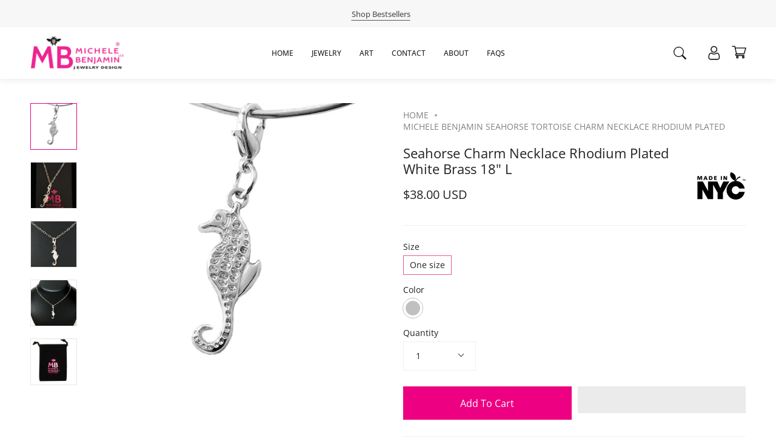

--- FILE ---
content_type: text/html; charset=utf-8
request_url: https://www.michelebenjamin.com/products/b1014chd
body_size: 54933
content:
<!doctype html>
<html class="no-js no-touch supports-no-cookies" lang="en">
  <head>


<!-- Start of Booster Apps Seo-0.1-->
<title>Seahorse Charm Necklace Rhodium Plated White Brass 18&quot; L | Michele Benjamin - Jewelry Design</title><meta name="description" content="Rhodium Plated White Brass Collection1 1/4 inches H x 1 inch W x 1/16 in D29.9mm H x 23.5mm W x 2mm D4.99 Gms  Free shipping in Continental USAFree jewelry pouchFree 18 inch chainThe artistically unique style of the Seahorse Charm i..." /><script type="application/ld+json">
  {
    "@context": "https://schema.org",
    "@type": "Organization",
    "name": "Michele Benjamin - Jewelry Design",
    "url": "https://www.michelebenjamin.com",
    "description": "Michele Benjamin creates Nature Inspired and Activist Jewelry and Art, in Support of Women’s Empowerment and Wildlife Conservation.  Available at Whitney Museum Shop, Bruce Museum Store, Central Park Conservancy, New York CityStore and more. Sterling Silver, Gold, Bronze and Brass. Made in New York, Woman-Owned.","image": "https://www.michelebenjamin.com/cdn/shop/t/107/assets/logo.png?10769",
      "logo": "https://www.michelebenjamin.com/cdn/shop/t/107/assets/logo.png?10769","sameAs": ["https://facebook.com/MicheleBenjaminLLC", "https://twitter.com/MBenjaminLLC", "https://instagram.com/MicheleBenjaminLLC", "https://youtube.com/channel/MichelebenjaminJewelry", "https://linkedin.com/MicheleBenjaminLLC"],
    "telephone": "7187916249",
    "address": {
      "@type": "PostalAddress",
      "streetAddress": "78-14 Austin Street, #4I",
      "addressLocality": "Forest Hills",
      "addressRegion": "New York",
      "postalCode": "11375",
      "addressCountry": "United States"
    }
  }
</script>

<script type="application/ld+json">
  {
    "@context": "https://schema.org",
    "@type": "WebSite",
    "name": "Michele Benjamin - Jewelry Design",
    "url": "https://www.michelebenjamin.com",
    "potentialAction": {
      "@type": "SearchAction",
      "query-input": "required name=query",
      "target": "https://www.michelebenjamin.com/search?q={query}"
    }
  }
</script><script type="application/ld+json">
  {
    "@context": "https://schema.org",
    "@type": "Product",
    "name": "Seahorse Charm Necklace Rhodium Plated White Brass 18\" L",
    "brand": {"@type": "Brand","name": "Michele Benjamin, LLC"},
    "sku": "B1014CH",
    "mpn": "70832222",
    "description": "Rhodium Plated White Brass Collection\n\n1 1\/4 inches H x 1 inch W x 1\/16 in D\n29.9mm H x 23.5mm W x 2mm D\n4.99 Gms  \n\n\n\nFree shipping in Continental USA\n\n\nFree jewelry pouch\n\nFree 18 inch chain\n\nThe artistically unique style of the Seahorse Charm is a great accessory.  Created in a high mirror polish, with lustrous craftsmanship and luminosity, the charm measures 1 1\/4 inches high by 1\" inch wide by 1\/16 inches deep.  The charm is suspended with a lobster clasp that allows for interchangability, and the ability to add and remove the charm. Chain is included.  \nSymbolism:  The ancient Greeks and Romans considered the seahorse as a symbol of strength and power.  The Chinese referred to the seahorse as a sea dragon, and as such they were revered for their power as a good luck symbol. Sailors also believe the seahorse to be a good luck charm.\nMade in New YorkSKU B1014CH-D\nCare Instructions: Store jewelry in the velveteen pouch provided with your order.  Remove jewelry prior to bathing, exercising, cleaning, swimming, gardening, and applying hair and body products.  Do not soak, or use abrasives to clean. Jewelry can be rinsed with water and a few drops of dish soap. \n",
    "url": "https://www.michelebenjamin.com/products/b1014chd","image": "https://www.michelebenjamin.com/cdn/shop/products/IMG_0004_1841x.jpg?v=1613754861","itemCondition": "https://schema.org/NewCondition",
    "offers": [{
          "@type": "Offer","price": "38.00","priceCurrency": "USD",
          "itemCondition": "https://schema.org/NewCondition",
          "url": "https://www.michelebenjamin.com/products/b1014chd?variant=32388870832222",
          "sku": "B1014CH",
          "mpn": "70832222",
          "availability" : "https://schema.org/InStock",
          "priceValidUntil": "2025-12-04","gtin14": "70832222"}]}
</script>
<!-- end of Booster Apps SEO -->

   <!-- ======================= add google site verification 08/25/22 ========================= -->
    <meta name="google-site-verification" content="EQrXNSWpuA1_8v1Bju5TPf3ruTZfvlNEmkiWGs6krfc" />
   <!-- ======================= end of add google site verification 08/25/22 ========================= -->
    
    <script src="https://cdn.shopifycdn.net/s/files/1/0617/5385/2157/t/1/assets/zs_pub_translate_main.js" defer="defer"></script>

    <script type="text/javascript">
      YETT_BLACKLIST = [/facebook/,/trekkie/,/boomerang/]
      !function(t,e){"object"==typeof exports&&"undefined"!=typeof module?e(exports):"function"==typeof define&&define.amd?define(["exports"],e):e(t.yett={})}(this,function(t){"use strict";var e={blacklist:window.YETT_BLACKLIST,whitelist:window.YETT_WHITELIST},r={blacklisted:[]},n=function(t,r){return t&&(!r||"javascript/blocked"!==r)&&(!e.blacklist||e.blacklist.some(function(e){return e.test(t)}))&&(!e.whitelist||e.whitelist.every(function(e){return!e.test(t)}))},i=function(t){var r=t.getAttribute("src");return e.blacklist&&e.blacklist.every(function(t){return!t.test(r)})||e.whitelist&&e.whitelist.some(function(t){return t.test(r)})},c=new MutationObserver(function(t){t.forEach(function(t){for(var e=t.addedNodes,i=function(t){var i=e[t];if(1===i.nodeType&&"SCRIPT"===i.tagName){var c=i.src,o=i.type;if(n(c,o)){r.blacklisted.push(i.cloneNode()),i.type="javascript/blocked";i.addEventListener("beforescriptexecute",function t(e){"javascript/blocked"===i.getAttribute("type")&&e.preventDefault(),i.removeEventListener("beforescriptexecute",t)}),i.parentElement.removeChild(i)}}},c=0;c<e.length;c++)i(c)})});c.observe(document.documentElement,{childList:!0,subtree:!0});var o=document.createElement;document.createElement=function(){for(var t=arguments.length,e=Array(t),r=0;r<t;r++)e[r]=arguments[r];if("script"!==e[0].toLowerCase())return o.bind(document).apply(void 0,e);var i=o.bind(document).apply(void 0,e),c=i.setAttribute.bind(i);return Object.defineProperties(i,{src:{get:function(){return i.getAttribute("src")},set:function(t){return n(t,i.type)&&c("type","javascript/blocked"),c("src",t),!0}},type:{set:function(t){var e=n(i.src,i.type)?"javascript/blocked":t;return c("type",e),!0}}}),i.setAttribute=function(t,e){"type"===t||"src"===t?i[t]=e:HTMLScriptElement.prototype.setAttribute.call(i,t,e)},i};var l=function(t){if(Array.isArray(t)){for(var e=0,r=Array(t.length);e<t.length;e++)r[e]=t[e];return r}return Array.from(t)},a=new RegExp("[|\\{}()[\\]^$+*?.]","g");t.unblock=function(){for(var t=arguments.length,n=Array(t),o=0;o<t;o++)n[o]=arguments[o];n.length<1?(e.blacklist=[],e.whitelist=[]):(e.blacklist&&(e.blacklist=e.blacklist.filter(function(t){return n.every(function(e){return!t.test(e)})})),e.whitelist&&(e.whitelist=[].concat(l(e.whitelist),l(n.map(function(t){var r=".*"+t.replace(a,"\\<head>
<!-- Start of Booster Apps Seo-0.1-->
<title>Seahorse Charm Necklace Rhodium Plated White Brass 18&quot; L | Michele Benjamin - Jewelry Design</title><meta name="description" content="Rhodium Plated White Brass Collection1 1/4 inches H x 1 inch W x 1/16 in D29.9mm H x 23.5mm W x 2mm D4.99 Gms  Free shipping in Continental USAFree jewelry pouchFree 18 inch chainThe artistically unique style of the Seahorse Charm i..." /><script type="application/ld+json">
  {
    "@context": "https://schema.org",
    "@type": "Organization",
    "name": "Michele Benjamin - Jewelry Design",
    "url": "https://www.michelebenjamin.com",
    "description": "Michele Benjamin creates Nature Inspired and Activist Jewelry and Art, in Support of Women’s Empowerment and Wildlife Conservation.  Available at Whitney Museum Shop, Bruce Museum Store, Central Park Conservancy, New York CityStore and more. Sterling Silver, Gold, Bronze and Brass. Made in New York, Woman-Owned.","image": "https://www.michelebenjamin.com/cdn/shop/t/107/assets/logo.png?10769",
      "logo": "https://www.michelebenjamin.com/cdn/shop/t/107/assets/logo.png?10769","sameAs": ["https://facebook.com/MicheleBenjaminLLC", "https://twitter.com/MBenjaminLLC", "https://instagram.com/MicheleBenjaminLLC", "https://youtube.com/channel/MichelebenjaminJewelry", "https://linkedin.com/MicheleBenjaminLLC"],
    "telephone": "7187916249",
    "address": {
      "@type": "PostalAddress",
      "streetAddress": "78-14 Austin Street, #4I",
      "addressLocality": "Forest Hills",
      "addressRegion": "New York",
      "postalCode": "11375",
      "addressCountry": "United States"
    }
  }
</script>

<script type="application/ld+json">
  {
    "@context": "https://schema.org",
    "@type": "WebSite",
    "name": "Michele Benjamin - Jewelry Design",
    "url": "https://www.michelebenjamin.com",
    "potentialAction": {
      "@type": "SearchAction",
      "query-input": "required name=query",
      "target": "https://www.michelebenjamin.com/search?q={query}"
    }
  }
</script><script type="application/ld+json">
  {
    "@context": "https://schema.org",
    "@type": "Product",
    "name": "Seahorse Charm Necklace Rhodium Plated White Brass 18\" L",
    "brand": {"@type": "Brand","name": "Michele Benjamin, LLC"},
    "sku": "B1014CH",
    "mpn": "70832222",
    "description": "Rhodium Plated White Brass Collection\n\n1 1\/4 inches H x 1 inch W x 1\/16 in D\n29.9mm H x 23.5mm W x 2mm D\n4.99 Gms  \n\n\n\nFree shipping in Continental USA\n\n\nFree jewelry pouch\n\nFree 18 inch chain\n\nThe artistically unique style of the Seahorse Charm is a great accessory.  Created in a high mirror polish, with lustrous craftsmanship and luminosity, the charm measures 1 1\/4 inches high by 1\" inch wide by 1\/16 inches deep.  The charm is suspended with a lobster clasp that allows for interchangability, and the ability to add and remove the charm. Chain is included.  \nSymbolism:  The ancient Greeks and Romans considered the seahorse as a symbol of strength and power.  The Chinese referred to the seahorse as a sea dragon, and as such they were revered for their power as a good luck symbol. Sailors also believe the seahorse to be a good luck charm.\nMade in New YorkSKU B1014CH-D\nCare Instructions: Store jewelry in the velveteen pouch provided with your order.  Remove jewelry prior to bathing, exercising, cleaning, swimming, gardening, and applying hair and body products.  Do not soak, or use abrasives to clean. Jewelry can be rinsed with water and a few drops of dish soap. \n",
    "url": "https://www.michelebenjamin.com/products/b1014chd","image": "https://www.michelebenjamin.com/cdn/shop/products/IMG_0004_1841x.jpg?v=1613754861","itemCondition": "https://schema.org/NewCondition",
    "offers": [{
          "@type": "Offer","price": "38.00","priceCurrency": "USD",
          "itemCondition": "https://schema.org/NewCondition",
          "url": "https://www.michelebenjamin.com/products/b1014chd?variant=32388870832222",
          "sku": "B1014CH",
          "mpn": "70832222",
          "availability" : "https://schema.org/InStock",
          "priceValidUntil": "2025-12-04","gtin14": "70832222"}]}
</script>
<!-- end of Booster Apps SEO -->

   <!-- ======================= add google site verification 08/25/22 ========================= -->
    <meta name="google-site-verification" content="EQrXNSWpuA1_8v1Bju5TPf3ruTZfvlNEmkiWGs6krfc" />
   <!-- ======================= end of add google site verification 08/25/22 ========================= -->
    
    <script src="https://cdn.shopifycdn.net/s/files/1/0617/5385/2157/t/1/assets/zs_pub_translate_main.js" defer="defer"></script>

    <script type="text/javascript">
      YETT_BLACKLIST = [/facebook/,/trekkie/,/boomerang/]
      !function(t,e){"object"==typeof exports&&"undefined"!=typeof module?e(exports):"function"==typeof define&&define.amd?define(["exports"],e):e(t.yett={})}(this,function(t){"use strict";var e={blacklist:window.YETT_BLACKLIST,whitelist:window.YETT_WHITELIST},r={blacklisted:[]},n=function(t,r){return t&&(!r||"javascript/blocked"!==r)&&(!e.blacklist||e.blacklist.some(function(e){return e.test(t)}))&&(!e.whitelist||e.whitelist.every(function(e){return!e.test(t)}))},i=function(t){var r=t.getAttribute("src");return e.blacklist&&e.blacklist.every(function(t){return!t.test(r)})||e.whitelist&&e.whitelist.some(function(t){return t.test(r)})},c=new MutationObserver(function(t){t.forEach(function(t){for(var e=t.addedNodes,i=function(t){var i=e[t];if(1===i.nodeType&&"SCRIPT"===i.tagName){var c=i.src,o=i.type;if(n(c,o)){r.blacklisted.push(i.cloneNode()),i.type="javascript/blocked";i.addEventListener("beforescriptexecute",function t(e){"javascript/blocked"===i.getAttribute("type")&&e.preventDefault(),i.removeEventListener("beforescriptexecute",t)}),i.parentElement.removeChild(i)}}},c=0;c<e.length;c++)i(c)})});c.observe(document.documentElement,{childList:!0,subtree:!0});var o=document.createElement;document.createElement=function(){for(var t=arguments.length,e=Array(t),r=0;r<t;r++)e[r]=arguments[r];if("script"!==e[0].toLowerCase())return o.bind(document).apply(void 0,e);var i=o.bind(document).apply(void 0,e),c=i.setAttribute.bind(i);return Object.defineProperties(i,{src:{get:function(){return i.getAttribute("src")},set:function(t){return n(t,i.type)&&c("type","javascript/blocked"),c("src",t),!0}},type:{set:function(t){var e=n(i.src,i.type)?"javascript/blocked":t;return c("type",e),!0}}}),i.setAttribute=function(t,e){"type"===t||"src"===t?i[t]=e:HTMLScriptElement.prototype.setAttribute.call(i,t,e)},i};var l=function(t){if(Array.isArray(t)){for(var e=0,r=Array(t.length);e<t.length;e++)r[e]=t[e];return r}return Array.from(t)},a=new RegExp("[|\\{}()[\\]^$+*?.]","g");t.unblock=function(){for(var t=arguments.length,n=Array(t),o=0;o<t;o++)n[o]=arguments[o];n.length<1?(e.blacklist=[],e.whitelist=[]):(e.blacklist&&(e.blacklist=e.blacklist.filter(function(t){return n.every(function(e){return!t.test(e)})})),e.whitelist&&(e.whitelist=[].concat(l(e.whitelist),l(n.map(function(t){var r=".*"+t.replace(a,"\\$&")+".*";return e.whitelist.find(function(t){return t.toString()===r.toString()})?null:new RegExp(r)}).filter(Boolean)))));for(var s=document.querySelectorAll('script[type="javascript/blocked"]'),u=0;u<s.length;u++){var p=s[u];i(p)&&(p.type="application/javascript",r.blacklisted.push(p),p.parentElement.removeChild(p))}var d=0;[].concat(l(r.blacklisted)).forEach(function(t,e){if(i(t)){var n=document.createElement("script");n.setAttribute("src",t.src),n.setAttribute("type","application/javascript"),document.head.appendChild(n),r.blacklisted.splice(e-d,1),d++}}),e.blacklist&&e.blacklist.length<1&&c.disconnect()},Object.defineProperty(t,"__esModule",{value:!0})});
    </script>

    <meta charset="UTF-8">
    <meta name="viewport" content="width=device-width, initial-scale=1.0">
    <meta name="theme-color" content="#8191a4">
    <link rel="canonical" href="https://www.michelebenjamin.com/products/b1014chd">

    <!-- ======================= Broadcast Theme V3.1.0 ========================= -->

    <link rel="preconnect" href="https://cdn.shopify.com" crossorigin>

    <link rel="preload" href="//www.michelebenjamin.com/cdn/shop/t/107/assets/jquery3.6.0.min.js?v=115860211936397945481693912768" as="script"> 

    
    <link rel="shortcut icon" href="//www.michelebenjamin.com/cdn/shop/files/4b-FAVICON-160X160-FINAL-LOGO-MICHELEBENJAMIN_32x32.png?v=1613792201" type="image/png" />
    

    <!-- Title and description ================================================ -->
    
    

    

    <!-- /snippets/social-meta.liquid --><meta property="og:site_name" content="Michele Benjamin - Jewelry Design">
<meta property="og:url" content="https://www.michelebenjamin.com/products/b1014chd">
<meta property="og:title" content="Seahorse Charm Necklace Rhodium Plated White Brass 18" L">
<meta property="og:type" content="product">
<meta property="og:description" content="Seahorse Charm Necklace by Michele Benjamin worn as a pendant or on a charm bracelet for a versatile jewelry option."><meta property="og:price:amount" content="38.00">
  <meta property="og:price:currency" content="USD">
      <meta property="og:image" content="http://www.michelebenjamin.com/cdn/shop/products/IMG_0004.jpg?v=1613754861">
      <meta property="og:image:secure_url" content="https://www.michelebenjamin.com/cdn/shop/products/IMG_0004.jpg?v=1613754861">
      <meta property="og:image:height" content="1842">
      <meta property="og:image:width" content="1841">
      <meta property="og:image" content="http://www.michelebenjamin.com/cdn/shop/products/B1014CH.jpg?v=1613754861">
      <meta property="og:image:secure_url" content="https://www.michelebenjamin.com/cdn/shop/products/B1014CH.jpg?v=1613754861">
      <meta property="og:image:height" content="4032">
      <meta property="og:image:width" content="3024">
      <meta property="og:image" content="http://www.michelebenjamin.com/cdn/shop/products/BRASSSEAHORSECHARMnecklace2.jpg?v=1613754861">
      <meta property="og:image:secure_url" content="https://www.michelebenjamin.com/cdn/shop/products/BRASSSEAHORSECHARMnecklace2.jpg?v=1613754861">
      <meta property="og:image:height" content="1762">
      <meta property="og:image:width" content="1762">


<meta name="twitter:site" content="@mbenjaminllc">
<meta name="twitter:card" content="summary_large_image">
<meta name="twitter:title" content="Seahorse Charm Necklace Rhodium Plated White Brass 18" L">
<meta name="twitter:description" content="Seahorse Charm Necklace by Michele Benjamin worn as a pendant or on a charm bracelet for a versatile jewelry option.">


    <!-- CSS ================================================================== -->

    <style id="styles_css"></style>


<style data-shopify>

:root {


---color-video-bg: #f2f2f2;


---color-bg: #ffffff;
---color-bg-secondary: #f7f7f7;
---color-bg-rgb: 255, 255, 255;

---color-text-dark: #000000;
---color-text: #212121;
---color-text-light: #646464;


/* === Opacity shades of grey ===*/
---color-a5:  rgba(33, 33, 33, 0.05);
---color-a10: rgba(33, 33, 33, 0.1);
---color-a15: rgba(33, 33, 33, 0.15);
---color-a20: rgba(33, 33, 33, 0.2);
---color-a25: rgba(33, 33, 33, 0.25);
---color-a30: rgba(33, 33, 33, 0.3);
---color-a35: rgba(33, 33, 33, 0.35);
---color-a40: rgba(33, 33, 33, 0.4);
---color-a45: rgba(33, 33, 33, 0.45);
---color-a50: rgba(33, 33, 33, 0.5);
---color-a55: rgba(33, 33, 33, 0.55);
---color-a60: rgba(33, 33, 33, 0.6);
---color-a65: rgba(33, 33, 33, 0.65);
---color-a70: rgba(33, 33, 33, 0.7);
---color-a75: rgba(33, 33, 33, 0.75);
---color-a80: rgba(33, 33, 33, 0.8);
---color-a85: rgba(33, 33, 33, 0.85);
---color-a90: rgba(33, 33, 33, 0.9);
---color-a95: rgba(33, 33, 33, 0.95);

---color-border: rgb(240, 240, 240);
---color-border-light: #f6f6f6;
---color-border-hairline: #f7f7f7;
---color-border-dark: #bdbdbd;/* === Bright color ===*/
---color-primary: #212121;
---color-primary-hover: #000000;
---color-primary-fade: rgba(33, 33, 33, 0.05);
---color-primary-fade-hover: rgba(33, 33, 33, 0.1);---color-primary-opposite: #ffffff;


/* === Secondary Color ===*/
---color-secondary: #8191a4;
---color-secondary-hover: #506a89;
---color-secondary-fade: rgba(129, 145, 164, 0.05);
---color-secondary-fade-hover: rgba(129, 145, 164, 0.1);---color-secondary-opposite: #ffffff;


/* === link Color ===*/
---color-link: #212121;
---color-link-hover: #646362;
---color-link-fade: rgba(33, 33, 33, 0.05);
---color-link-fade-hover: rgba(33, 33, 33, 0.1);---color-link-opposite: #ffffff;


/* === Product grid sale tags ===*/
---color-sale-bg: #f9dee5;
---color-sale-text: #af7b88;---color-sale-text-secondary: #f9dee5;

/* === Product grid badges ===*/
---color-badge-bg: #ffffff;
---color-badge-text: #212121;

/* === Helper colors for form error states ===*/
---color-error: var(---color-primary);
---color-error-bg: var(---color-primary-fade);



  ---radius: 0px;
  ---radius-sm: 0px;


---color-announcement-bg: #ffffff;
---color-announcement-text: #ab8c52;
---color-announcement-border: #e6ddcb;

---color-header-bg: #ffffff;
---color-header-link: #212121;
---color-header-link-hover: #ed0081;

---color-menu-bg: #ffffff;
---color-menu-border: #ffffff;
---color-menu-link: #212121;
---color-menu-link-hover: #212121;
---color-submenu-bg: #ffffff;
---color-submenu-link: #212121;
---color-submenu-link-hover: #ed0081;
---color-menu-transparent: #ffffff;

---color-footer-bg: #ffffff;
---color-footer-text: #ffffff;
---color-footer-link: #ffffff;
---color-footer-link-hover: #ed0081;
---color-footer-border: #ffffff;

/* === Custom Cursor ===*/

--icon-zoom-in: url( "//www.michelebenjamin.com/cdn/shop/t/107/assets/icon-zoom-in.svg?v=126996651526054293301693912768" );
--icon-zoom-out: url( "//www.michelebenjamin.com/cdn/shop/t/107/assets/icon-zoom-out.svg?v=128675709041987423641693912768" );

/* === Typography ===*/
---product-grid-aspect-ratio: 90.0%;
---product-grid-size-piece: 9.0;


---font-weight-body: 400;
---font-weight-body-bold: 500;

---font-stack-body: "Open Sans", sans-serif;
---font-style-body: normal;
---font-adjust-body: 1.0;

---font-weight-heading: 400;
---font-weight-heading-bold: 500;

---font-stack-heading: "Open Sans", sans-serif;
---font-style-heading: normal;
---font-adjust-heading: 1.0;

---font-stack-nav: "Open Sans", sans-serif;
---font-style-nav: normal;
---font-adjust-nav: 1.0;

---font-weight-nav: 400;
---font-weight-nav-bold: 500;

---font-size-base: 1.0rem;
---font-size-base-percent: 1.0;

---ico-select: url("//www.michelebenjamin.com/cdn/shop/t/107/assets/ico-select.svg?v=115630813262522069291693912768");


/* === Parallax ===*/
---parallax-strength-min: 120.0%;
---parallax-strength-max: 130.0%;



}

</style>


<style id="styles_css2"></style>
<style id="styles_css3"></style>
<style id="styles_css4"></style>

<script type="text/javascript">
  const designCss =(cssid,cssfile) => { 
 	window.XMLHttpRequest?xmlhttp=new XMLHttpRequest:xmlhttp=new ActiveXObject("Microsoft.XMLHTTP"),xmlhttp.onreadystatechange=function(){4==xmlhttp.readyState&&200==xmlhttp.status&&(document.getElementById(cssid).innerHTML=xmlhttp.responseText)},xmlhttp.open("GET",cssfile,!1),xmlhttp.send();
}
</script>

<script type="text/javascript">
  designCss("styles_css","//www.michelebenjamin.com/cdn/shop/t/107/assets/font-settings.css?v=89696988478584441621759332183");
  designCss("styles_css2","//www.michelebenjamin.com/cdn/shop/t/107/assets/theme.css?v=113985279740008293751693912768");
  designCss("styles_css3","//www.michelebenjamin.com/cdn/shop/t/107/assets/ced-custom.css?v=13810241247293359881693912768");
  designCss("styles_css4","//www.michelebenjamin.com/cdn/shop/t/107/assets/ced-mobile.css?v=87800103130330162191693912768");
</script>

    <script src="//www.michelebenjamin.com/cdn/shop/t/107/assets/jquery3.6.0.min.js?v=115860211936397945481693912768" async></script>

    <script src="//www.michelebenjamin.com/cdn/shop/t/107/assets/ced-custom.js?v=158847242123568467671693912768" defer></script>

    <script>
      if (window.navigator.userAgent.indexOf('MSIE ') > 0 || window.navigator.userAgent.indexOf('Trident/') > 0) {
        document.documentElement.className = document.documentElement.className + ' ie';

        var scripts = document.getElementsByTagName('script')[0];
        var polyfill = document.createElement("script");
        polyfill.defer = true;
        polyfill.src = "//www.michelebenjamin.com/cdn/shop/t/107/assets/ie11.js?v=144489047535103983231693912768";

        scripts.parentNode.insertBefore(polyfill, scripts);
      } else {
        document.documentElement.className = document.documentElement.className.replace('no-js', 'js');
      }

      window.lazySizesConfig = window.lazySizesConfig || {};
      window.lazySizesConfig.preloadAfterLoad = true;

      
      

      

      

      let root = '/';
      if (root[root.length - 1] !== '/') {
        root = `${root}/`;
      }

      window.theme = {
        routes: {
          root: root,
          cart: '/cart',
          cart_add_url: '/cart/add',
          product_recommendations_url: '/recommendations/products',
          search_url: '/search'
        },
        assets: {
          photoswipe: '//www.michelebenjamin.com/cdn/shop/t/107/assets/photoswipe.js?v=12261563163868600691693912768',
          smoothscroll: '//www.michelebenjamin.com/cdn/shop/t/107/assets/smoothscroll.js?v=37906625415260927261693912768',
          swatches: '//www.michelebenjamin.com/cdn/shop/t/107/assets/swatches.json?v=153762849283573572451693912768',
          base: "//www.michelebenjamin.com/cdn/shop/t/107/assets/",
          no_image: "//www.michelebenjamin.com/cdn/shopifycloud/storefront/assets/no-image-2048-a2addb12_1024x.gif",
        },
        strings: {
          addToCart: "Add to cart",
          soldOut: "Sold Out",
          from: "From",
          preOrder: "Pre-order",
          unavailable: "Unavailable",
          unitPrice: "Unit price",
          unitPriceSeparator: "per",
          resultsFor: "Results for",
          noResultsFor: "No results for",
          shippingCalcSubmitButton: "Calculate shipping",
          shippingCalcSubmitButtonDisabled: "Calculating...",
          selectValue: "Select value",
          oneColor: "color",
          otherColor: "colors",
          upsellAddToCart: "Add",
          free: "Free"
        },
        customerLoggedIn: false,
        moneyWithCurrencyFormat: "\u003cspan class='money notranslate'\u003e${{amount}}\u003c\/span\u003e",
        moneyFormat: "\u003cspan class='money notranslate'\u003e${{amount}} USD \u003c\/span\u003e",
        cartDrawerEnabled:true,
        enableQuickAdd: true,
        swatchLabels: ["Color"," Colour"],
        showFirstSwatch: false,
        transparentHeader: false,
        info: {
        name: 'broadcast'
      },
        version: '3.1.0'
      };
    </script>

    
    <script src="//www.michelebenjamin.com/cdn/shopifycloud/storefront/assets/themes_support/shopify_common-5f594365.js" defer="defer"></script>
    

    <!-- Theme Javascript ============================================================== -->
    <script src="//www.michelebenjamin.com/cdn/shop/t/107/assets/lazysizes.js?v=111431644619468174291693912768" async="async"></script>
    <script src="//www.michelebenjamin.com/cdn/shop/t/107/assets/vendor.js?v=54255692255079777131693912768" defer="defer"></script>
    <script src="//www.michelebenjamin.com/cdn/shop/t/107/assets/theme.js?v=6942488491397586041693912768" defer="defer"></script>

    <!-- Shopify app scripts =========================================================== -->
    <script>window.performance && window.performance.mark && window.performance.mark('shopify.content_for_header.start');</script><meta name="google-site-verification" content="EQrXNSWpuA1_8v1Bju5TPf3ruTZfvlNEmkiWGs6krfc">
<meta name="facebook-domain-verification" content="vuhombhcul6onmh0791yrbg31clcse">
<meta id="shopify-digital-wallet" name="shopify-digital-wallet" content="/2567985/digital_wallets/dialog">
<meta name="shopify-checkout-api-token" content="7ce04089b0152f2f2e1d1e30353330c7">
<meta id="in-context-paypal-metadata" data-shop-id="2567985" data-venmo-supported="false" data-environment="production" data-locale="en_US" data-paypal-v4="true" data-currency="USD">
<link rel="alternate" hreflang="x-default" href="https://www.michelebenjamin.com/products/b1014chd">
<link rel="alternate" hreflang="fr" href="https://www.michelebenjamin.com/fr/products/b1014chd">
<link rel="alternate" hreflang="es" href="https://www.michelebenjamin.com/es/products/b1014chd">
<link rel="alternate" hreflang="de" href="https://www.michelebenjamin.com/de/products/b1014chd">
<link rel="alternate" hreflang="it" href="https://www.michelebenjamin.com/it/products/b1014chd">
<link rel="alternate" hreflang="en-TW" href="https://www.michelebenjamin.com/en-tw/products/b1014chd">
<link rel="alternate" hreflang="zh-Hans-TW" href="https://www.michelebenjamin.com/zh-tw/products/b1014chd">
<link rel="alternate" hreflang="en-DE" href="https://www.michelebenjamin.com/en-de/products/b1014chd">
<link rel="alternate" hreflang="de-DE" href="https://www.michelebenjamin.com/de-de/products/b1014chd">
<link rel="alternate" hreflang="en-FR" href="https://www.michelebenjamin.com/en-fr/products/b1014chd">
<link rel="alternate" hreflang="fr-FR" href="https://www.michelebenjamin.com/fr-fr/products/b1014chd">
<link rel="alternate" hreflang="en-NL" href="https://www.michelebenjamin.com/en-nl/products/b1014chd">
<link rel="alternate" hreflang="nl-NL" href="https://www.michelebenjamin.com/nl-nl/products/b1014chd">
<link rel="alternate" hreflang="en-IT" href="https://www.michelebenjamin.com/en-it/products/b1014chd">
<link rel="alternate" hreflang="it-IT" href="https://www.michelebenjamin.com/it-it/products/b1014chd">
<link rel="alternate" hreflang="en-IE" href="https://www.michelebenjamin.com/en-ie/products/b1014chd">
<link rel="alternate" hreflang="en-ES" href="https://www.michelebenjamin.com/en-es/products/b1014chd">
<link rel="alternate" hreflang="ca-ES" href="https://www.michelebenjamin.com/ca-es/products/b1014chd">
<link rel="alternate" hreflang="es-ES" href="https://www.michelebenjamin.com/es-es/products/b1014chd">
<link rel="alternate" hreflang="en-BE" href="https://www.michelebenjamin.com/en-be/products/b1014chd">
<link rel="alternate" hreflang="de-BE" href="https://www.michelebenjamin.com/de-be/products/b1014chd">
<link rel="alternate" hreflang="fr-BE" href="https://www.michelebenjamin.com/fr-be/products/b1014chd">
<link rel="alternate" hreflang="en-AT" href="https://www.michelebenjamin.com/en-at/products/b1014chd">
<link rel="alternate" hreflang="de-AT" href="https://www.michelebenjamin.com/de-at/products/b1014chd">
<link rel="alternate" type="application/json+oembed" href="https://www.michelebenjamin.com/products/b1014chd.oembed">
<script async="async" src="/checkouts/internal/preloads.js?locale=en-US"></script>
<link rel="preconnect" href="https://shop.app" crossorigin="anonymous">
<script async="async" data-src="https://shop.app/checkouts/internal/preloads.js?locale=en-US&shop_id=2567985" crossorigin="anonymous"></script>
<script id="apple-pay-shop-capabilities" type="application/json">{"shopId":2567985,"countryCode":"US","currencyCode":"USD","merchantCapabilities":["supports3DS"],"merchantId":"gid:\/\/shopify\/Shop\/2567985","merchantName":"Michele Benjamin - Jewelry Design","requiredBillingContactFields":["postalAddress","email","phone"],"requiredShippingContactFields":["postalAddress","email","phone"],"shippingType":"shipping","supportedNetworks":["visa","masterCard","amex","discover","elo","jcb"],"total":{"type":"pending","label":"Michele Benjamin - Jewelry Design","amount":"1.00"},"shopifyPaymentsEnabled":true,"supportsSubscriptions":true}</script>
<script id="shopify-features" type="application/json">{"accessToken":"7ce04089b0152f2f2e1d1e30353330c7","betas":["rich-media-storefront-analytics"],"domain":"www.michelebenjamin.com","predictiveSearch":true,"shopId":2567985,"locale":"en"}</script>
<script>var Shopify = Shopify || {};
Shopify.shop = "michele-benjamin-jewelry-design.myshopify.com";
Shopify.locale = "en";
Shopify.currency = {"active":"USD","rate":"1.0"};
Shopify.country = "US";
Shopify.theme = {"name":"Broadcast - IT","id":121526026334,"schema_name":"Broadcast","schema_version":"3.1.0","theme_store_id":868,"role":"main"};
Shopify.theme.handle = "null";
Shopify.theme.style = {"id":null,"handle":null};
Shopify.cdnHost = "www.michelebenjamin.com/cdn";
Shopify.routes = Shopify.routes || {};
Shopify.routes.root = "/";</script>
<script type="module">!function(o){(o.Shopify=o.Shopify||{}).modules=!0}(window);</script>
<script>!function(o){function n(){var o=[];function n(){o.push(Array.prototype.slice.apply(arguments))}return n.q=o,n}var t=o.Shopify=o.Shopify||{};t.loadFeatures=n(),t.autoloadFeatures=n()}(window);</script>
<script>
  window.ShopifyPay = window.ShopifyPay || {};
  window.ShopifyPay.apiHost = "shop.app\/pay";
  window.ShopifyPay.redirectState = null;
</script>
<script id="shop-js-analytics" type="application/json">{"pageType":"product"}</script>
<script defer="defer" async type="module" data-src="//www.michelebenjamin.com/cdn/shopifycloud/shop-js/modules/v2/client.init-shop-cart-sync_Bc8-qrdt.en.esm.js"></script>
<script defer="defer" async type="module" data-src="//www.michelebenjamin.com/cdn/shopifycloud/shop-js/modules/v2/chunk.common_CmNk3qlo.esm.js"></script>
<script type="module">
  await import("//www.michelebenjamin.com/cdn/shopifycloud/shop-js/modules/v2/client.init-shop-cart-sync_Bc8-qrdt.en.esm.js");
await import("//www.michelebenjamin.com/cdn/shopifycloud/shop-js/modules/v2/chunk.common_CmNk3qlo.esm.js");

  window.Shopify.SignInWithShop?.initShopCartSync?.({"fedCMEnabled":true,"windoidEnabled":true});

</script>
<script defer="defer" async type="module" data-src="//www.michelebenjamin.com/cdn/shopifycloud/shop-js/modules/v2/client.payment-terms_Bl_bs7GP.en.esm.js"></script>
<script defer="defer" async type="module" data-src="//www.michelebenjamin.com/cdn/shopifycloud/shop-js/modules/v2/chunk.common_CmNk3qlo.esm.js"></script>
<script defer="defer" async type="module" data-src="//www.michelebenjamin.com/cdn/shopifycloud/shop-js/modules/v2/chunk.modal_CvhjeixQ.esm.js"></script>
<script type="module">
  await import("//www.michelebenjamin.com/cdn/shopifycloud/shop-js/modules/v2/client.payment-terms_Bl_bs7GP.en.esm.js");
await import("//www.michelebenjamin.com/cdn/shopifycloud/shop-js/modules/v2/chunk.common_CmNk3qlo.esm.js");
await import("//www.michelebenjamin.com/cdn/shopifycloud/shop-js/modules/v2/chunk.modal_CvhjeixQ.esm.js");

  
</script>
<script>
  window.Shopify = window.Shopify || {};
  if (!window.Shopify.featureAssets) window.Shopify.featureAssets = {};
  window.Shopify.featureAssets['shop-js'] = {"shop-cart-sync":["modules/v2/client.shop-cart-sync_DOpY4EW0.en.esm.js","modules/v2/chunk.common_CmNk3qlo.esm.js"],"shop-button":["modules/v2/client.shop-button_CI-s0xGZ.en.esm.js","modules/v2/chunk.common_CmNk3qlo.esm.js"],"init-fed-cm":["modules/v2/client.init-fed-cm_D2vsy40D.en.esm.js","modules/v2/chunk.common_CmNk3qlo.esm.js"],"init-windoid":["modules/v2/client.init-windoid_CXNAd0Cm.en.esm.js","modules/v2/chunk.common_CmNk3qlo.esm.js"],"shop-toast-manager":["modules/v2/client.shop-toast-manager_Cx0C6may.en.esm.js","modules/v2/chunk.common_CmNk3qlo.esm.js"],"shop-cash-offers":["modules/v2/client.shop-cash-offers_CL9Nay2h.en.esm.js","modules/v2/chunk.common_CmNk3qlo.esm.js","modules/v2/chunk.modal_CvhjeixQ.esm.js"],"avatar":["modules/v2/client.avatar_BTnouDA3.en.esm.js"],"init-shop-email-lookup-coordinator":["modules/v2/client.init-shop-email-lookup-coordinator_B9mmbKi4.en.esm.js","modules/v2/chunk.common_CmNk3qlo.esm.js"],"init-shop-cart-sync":["modules/v2/client.init-shop-cart-sync_Bc8-qrdt.en.esm.js","modules/v2/chunk.common_CmNk3qlo.esm.js"],"pay-button":["modules/v2/client.pay-button_Bhm3077V.en.esm.js","modules/v2/chunk.common_CmNk3qlo.esm.js"],"init-customer-accounts-sign-up":["modules/v2/client.init-customer-accounts-sign-up_C7zhr03q.en.esm.js","modules/v2/client.shop-login-button_BbMx65lK.en.esm.js","modules/v2/chunk.common_CmNk3qlo.esm.js","modules/v2/chunk.modal_CvhjeixQ.esm.js"],"init-shop-for-new-customer-accounts":["modules/v2/client.init-shop-for-new-customer-accounts_rLbLSDTe.en.esm.js","modules/v2/client.shop-login-button_BbMx65lK.en.esm.js","modules/v2/chunk.common_CmNk3qlo.esm.js","modules/v2/chunk.modal_CvhjeixQ.esm.js"],"checkout-modal":["modules/v2/client.checkout-modal_Fp9GouFF.en.esm.js","modules/v2/chunk.common_CmNk3qlo.esm.js","modules/v2/chunk.modal_CvhjeixQ.esm.js"],"init-customer-accounts":["modules/v2/client.init-customer-accounts_DkVf8Jdu.en.esm.js","modules/v2/client.shop-login-button_BbMx65lK.en.esm.js","modules/v2/chunk.common_CmNk3qlo.esm.js","modules/v2/chunk.modal_CvhjeixQ.esm.js"],"shop-login-button":["modules/v2/client.shop-login-button_BbMx65lK.en.esm.js","modules/v2/chunk.common_CmNk3qlo.esm.js","modules/v2/chunk.modal_CvhjeixQ.esm.js"],"shop-login":["modules/v2/client.shop-login_B9KWmZaW.en.esm.js","modules/v2/chunk.common_CmNk3qlo.esm.js","modules/v2/chunk.modal_CvhjeixQ.esm.js"],"shop-follow-button":["modules/v2/client.shop-follow-button_B-omSWeu.en.esm.js","modules/v2/chunk.common_CmNk3qlo.esm.js","modules/v2/chunk.modal_CvhjeixQ.esm.js"],"lead-capture":["modules/v2/client.lead-capture_DZQFWrYz.en.esm.js","modules/v2/chunk.common_CmNk3qlo.esm.js","modules/v2/chunk.modal_CvhjeixQ.esm.js"],"payment-terms":["modules/v2/client.payment-terms_Bl_bs7GP.en.esm.js","modules/v2/chunk.common_CmNk3qlo.esm.js","modules/v2/chunk.modal_CvhjeixQ.esm.js"]};
</script>
<script>(function() {
  var isLoaded = false;
  function asyncLoad() {
    if (isLoaded) return;
    isLoaded = true;
    var urls = ["\/\/cdn.ywxi.net\/js\/partner-shopify.js?shop=michele-benjamin-jewelry-design.myshopify.com","https:\/\/www.magisto.com\/media\/shopify\/magisto.js?shop=michele-benjamin-jewelry-design.myshopify.com","https:\/\/wishlisthero-assets.revampco.com\/store-front\/bundle2.js?shop=michele-benjamin-jewelry-design.myshopify.com","\/\/cdn.shopify.com\/proxy\/e8815c68ad020dce9dc546ef4affb687f780373c5b916137cfee7aa9a05ed202\/static.cdn.printful.com\/static\/js\/external\/shopify-product-customizer.js?v=0.28\u0026shop=michele-benjamin-jewelry-design.myshopify.com\u0026sp-cache-control=cHVibGljLCBtYXgtYWdlPTkwMA","\/\/cdn.trustedsite.com\/js\/partner-shopify.js?shop=michele-benjamin-jewelry-design.myshopify.com"];
    for (var i = 0; i < urls.length; i++) {
      var s = document.createElement('script');
      s.type = 'text/javascript';
      s.async = true;
      s.src = urls[i];
      var x = document.getElementsByTagName('script')[0];
      x.parentNode.insertBefore(s, x);
    }
  };
  document.addEventListener('asyncLazyLoad',function(event){asyncLoad();});if(window.attachEvent) {
    window.attachEvent('onload', function(){});
  } else {
    window.addEventListener('load', function(){}, false);
  }
})();</script>
<script id="__st">var __st={"a":2567985,"offset":-18000,"reqid":"28aef9c8-1242-4c20-b0ae-86541a9e0a85-1762279765","pageurl":"www.michelebenjamin.com\/products\/b1014chd","u":"c909c2b7c06e","p":"product","rtyp":"product","rid":4827797061726};</script>
<script>window.ShopifyPaypalV4VisibilityTracking = true;</script>
<script id="captcha-bootstrap">!function(){'use strict';const t='contact',e='account',n='new_comment',o=[[t,t],['blogs',n],['comments',n],[t,'customer']],c=[[e,'customer_login'],[e,'guest_login'],[e,'recover_customer_password'],[e,'create_customer']],r=t=>t.map((([t,e])=>`form[action*='/${t}']:not([data-nocaptcha='true']) input[name='form_type'][value='${e}']`)).join(','),a=t=>()=>t?[...document.querySelectorAll(t)].map((t=>t.form)):[];function s(){const t=[...o],e=r(t);return a(e)}const i='password',u='form_key',d=['recaptcha-v3-token','g-recaptcha-response','h-captcha-response',i],f=()=>{try{return window.sessionStorage}catch{return}},m='__shopify_v',_=t=>t.elements[u];function p(t,e,n=!1){try{const o=window.sessionStorage,c=JSON.parse(o.getItem(e)),{data:r}=function(t){const{data:e,action:n}=t;return t[m]||n?{data:e,action:n}:{data:t,action:n}}(c);for(const[e,n]of Object.entries(r))t.elements[e]&&(t.elements[e].value=n);n&&o.removeItem(e)}catch(o){console.error('form repopulation failed',{error:o})}}const l='form_type',E='cptcha';function T(t){t.dataset[E]=!0}const w=window,h=w.document,L='Shopify',v='ce_forms',y='captcha';let A=!1;((t,e)=>{const n=(g='f06e6c50-85a8-45c8-87d0-21a2b65856fe',I='https://cdn.shopify.com/shopifycloud/storefront-forms-hcaptcha/ce_storefront_forms_captcha_hcaptcha.v1.5.2.iife.js',D={infoText:'Protected by hCaptcha',privacyText:'Privacy',termsText:'Terms'},(t,e,n)=>{const o=w[L][v],c=o.bindForm;if(c)return c(t,g,e,D).then(n);var r;o.q.push([[t,g,e,D],n]),r=I,A||(h.body.append(Object.assign(h.createElement('script'),{id:'captcha-provider',async:!0,src:r})),A=!0)});var g,I,D;w[L]=w[L]||{},w[L][v]=w[L][v]||{},w[L][v].q=[],w[L][y]=w[L][y]||{},w[L][y].protect=function(t,e){n(t,void 0,e),T(t)},Object.freeze(w[L][y]),function(t,e,n,w,h,L){const[v,y,A,g]=function(t,e,n){const i=e?o:[],u=t?c:[],d=[...i,...u],f=r(d),m=r(i),_=r(d.filter((([t,e])=>n.includes(e))));return[a(f),a(m),a(_),s()]}(w,h,L),I=t=>{const e=t.target;return e instanceof HTMLFormElement?e:e&&e.form},D=t=>v().includes(t);t.addEventListener('submit',(t=>{const e=I(t);if(!e)return;const n=D(e)&&!e.dataset.hcaptchaBound&&!e.dataset.recaptchaBound,o=_(e),c=g().includes(e)&&(!o||!o.value);(n||c)&&t.preventDefault(),c&&!n&&(function(t){try{if(!f())return;!function(t){const e=f();if(!e)return;const n=_(t);if(!n)return;const o=n.value;o&&e.removeItem(o)}(t);const e=Array.from(Array(32),(()=>Math.random().toString(36)[2])).join('');!function(t,e){_(t)||t.append(Object.assign(document.createElement('input'),{type:'hidden',name:u})),t.elements[u].value=e}(t,e),function(t,e){const n=f();if(!n)return;const o=[...t.querySelectorAll(`input[type='${i}']`)].map((({name:t})=>t)),c=[...d,...o],r={};for(const[a,s]of new FormData(t).entries())c.includes(a)||(r[a]=s);n.setItem(e,JSON.stringify({[m]:1,action:t.action,data:r}))}(t,e)}catch(e){console.error('failed to persist form',e)}}(e),e.submit())}));const S=(t,e)=>{t&&!t.dataset[E]&&(n(t,e.some((e=>e===t))),T(t))};for(const o of['focusin','change'])t.addEventListener(o,(t=>{const e=I(t);D(e)&&S(e,y())}));const B=e.get('form_key'),M=e.get(l),P=B&&M;t.addEventListener('DOMContentLoaded',(()=>{const t=y();if(P)for(const e of t)e.elements[l].value===M&&p(e,B);[...new Set([...A(),...v().filter((t=>'true'===t.dataset.shopifyCaptcha))])].forEach((e=>S(e,t)))}))}(h,new URLSearchParams(w.location.search),n,t,e,['guest_login'])})(!0,!0)}();</script>
<script integrity="sha256-52AcMU7V7pcBOXWImdc/TAGTFKeNjmkeM1Pvks/DTgc=" data-source-attribution="shopify.loadfeatures" defer="defer" data-src="//www.michelebenjamin.com/cdn/shopifycloud/storefront/assets/storefront/load_feature-81c60534.js" crossorigin="anonymous"></script>
<script crossorigin="anonymous" defer="defer" data-src="//www.michelebenjamin.com/cdn/shopifycloud/storefront/assets/shopify_pay/storefront-65b4c6d7.js?v=20250812"></script>
<script data-source-attribution="shopify.dynamic_checkout.dynamic.init">var Shopify=Shopify||{};Shopify.PaymentButton=Shopify.PaymentButton||{isStorefrontPortableWallets:!0,init:function(){window.Shopify.PaymentButton.init=function(){};var t=document.createElement("script");t.data-src="https://www.michelebenjamin.com/cdn/shopifycloud/portable-wallets/latest/portable-wallets.en.js",t.type="module",document.head.appendChild(t)}};
</script>
<script data-source-attribution="shopify.dynamic_checkout.buyer_consent">
  function portableWalletsHideBuyerConsent(e){var t=document.getElementById("shopify-buyer-consent"),n=document.getElementById("shopify-subscription-policy-button");t&&n&&(t.classList.add("hidden"),t.setAttribute("aria-hidden","true"),n.removeEventListener("click",e))}function portableWalletsShowBuyerConsent(e){var t=document.getElementById("shopify-buyer-consent"),n=document.getElementById("shopify-subscription-policy-button");t&&n&&(t.classList.remove("hidden"),t.removeAttribute("aria-hidden"),n.addEventListener("click",e))}window.Shopify?.PaymentButton&&(window.Shopify.PaymentButton.hideBuyerConsent=portableWalletsHideBuyerConsent,window.Shopify.PaymentButton.showBuyerConsent=portableWalletsShowBuyerConsent);
</script>
<script>
  function portableWalletsCleanup(e){e&&e.src&&console.error("Failed to load portable wallets script "+e.src);var t=document.querySelectorAll("shopify-accelerated-checkout .shopify-payment-button__skeleton, shopify-accelerated-checkout-cart .wallet-cart-button__skeleton"),e=document.getElementById("shopify-buyer-consent");for(let e=0;e<t.length;e++)t[e].remove();e&&e.remove()}function portableWalletsNotLoadedAsModule(e){e instanceof ErrorEvent&&"string"==typeof e.message&&e.message.includes("import.meta")&&"string"==typeof e.filename&&e.filename.includes("portable-wallets")&&(window.removeEventListener("error",portableWalletsNotLoadedAsModule),window.Shopify.PaymentButton.failedToLoad=e,"loading"===document.readyState?document.addEventListener("DOMContentLoaded",window.Shopify.PaymentButton.init):window.Shopify.PaymentButton.init())}window.addEventListener("error",portableWalletsNotLoadedAsModule);
</script>

<script type="module" data-src="https://www.michelebenjamin.com/cdn/shopifycloud/portable-wallets/latest/portable-wallets.en.js" onError="portableWalletsCleanup(this)" crossorigin="anonymous"></script>
<script nomodule>
  document.addEventListener("DOMContentLoaded", portableWalletsCleanup);
</script>

<script id='scb4127' type='text/javascript' async='' data-src='https://www.michelebenjamin.com/cdn/shopifycloud/privacy-banner/storefront-banner.js'></script><link id="shopify-accelerated-checkout-styles" rel="stylesheet" media="screen" href="https://www.michelebenjamin.com/cdn/shopifycloud/portable-wallets/latest/accelerated-checkout-backwards-compat.css" crossorigin="anonymous">
<style id="shopify-accelerated-checkout-cart">
        #shopify-buyer-consent {
  margin-top: 1em;
  display: inline-block;
  width: 100%;
}

#shopify-buyer-consent.hidden {
  display: none;
}

#shopify-subscription-policy-button {
  background: none;
  border: none;
  padding: 0;
  text-decoration: underline;
  font-size: inherit;
  cursor: pointer;
}

#shopify-subscription-policy-button::before {
  box-shadow: none;
}

      </style>

<script>window.performance && window.performance.mark && window.performance.mark('shopify.content_for_header.end');</script>

  
	<script>var loox_global_hash = '1664373865610';</script><script>var loox_pop_active = true;var loox_pop_display = {"home_page":true,"product_page":true,"cart_page":true,"other_pages":true};</script><style>.loox-reviews-default { max-width: 1200px; margin: 0 auto; }.loox-rating .loox-icon { color:#ed0081; }</style>
<link href="https://monorail-edge.shopifysvc.com" rel="dns-prefetch">
<script>(function(){if ("sendBeacon" in navigator && "performance" in window) {try {var session_token_from_headers = performance.getEntriesByType('navigation')[0].serverTiming.find(x => x.name == '_s').description;} catch {var session_token_from_headers = undefined;}var session_cookie_matches = document.cookie.match(/_shopify_s=([^;]*)/);var session_token_from_cookie = session_cookie_matches && session_cookie_matches.length === 2 ? session_cookie_matches[1] : "";var session_token = session_token_from_headers || session_token_from_cookie || "";function handle_abandonment_event(e) {var entries = performance.getEntries().filter(function(entry) {return /monorail-edge.shopifysvc.com/.test(entry.name);});if (!window.abandonment_tracked && entries.length === 0) {window.abandonment_tracked = true;var currentMs = Date.now();var navigation_start = performance.timing.navigationStart;var payload = {shop_id: 2567985,url: window.location.href,navigation_start,duration: currentMs - navigation_start,session_token,page_type: "product"};window.navigator.sendBeacon("https://monorail-edge.shopifysvc.com/v1/produce", JSON.stringify({schema_id: "online_store_buyer_site_abandonment/1.1",payload: payload,metadata: {event_created_at_ms: currentMs,event_sent_at_ms: currentMs}}));}}window.addEventListener('pagehide', handle_abandonment_event);}}());</script>
<script id="web-pixels-manager-setup">(function e(e,d,r,n,o){if(void 0===o&&(o={}),!Boolean(null===(a=null===(i=window.Shopify)||void 0===i?void 0:i.analytics)||void 0===a?void 0:a.replayQueue)){var i,a;window.Shopify=window.Shopify||{};var t=window.Shopify;t.analytics=t.analytics||{};var s=t.analytics;s.replayQueue=[],s.publish=function(e,d,r){return s.replayQueue.push([e,d,r]),!0};try{self.performance.mark("wpm:start")}catch(e){}var l=function(){var e={modern:/Edge?\/(1{2}[4-9]|1[2-9]\d|[2-9]\d{2}|\d{4,})\.\d+(\.\d+|)|Firefox\/(1{2}[4-9]|1[2-9]\d|[2-9]\d{2}|\d{4,})\.\d+(\.\d+|)|Chrom(ium|e)\/(9{2}|\d{3,})\.\d+(\.\d+|)|(Maci|X1{2}).+ Version\/(15\.\d+|(1[6-9]|[2-9]\d|\d{3,})\.\d+)([,.]\d+|)( \(\w+\)|)( Mobile\/\w+|) Safari\/|Chrome.+OPR\/(9{2}|\d{3,})\.\d+\.\d+|(CPU[ +]OS|iPhone[ +]OS|CPU[ +]iPhone|CPU IPhone OS|CPU iPad OS)[ +]+(15[._]\d+|(1[6-9]|[2-9]\d|\d{3,})[._]\d+)([._]\d+|)|Android:?[ /-](13[3-9]|1[4-9]\d|[2-9]\d{2}|\d{4,})(\.\d+|)(\.\d+|)|Android.+Firefox\/(13[5-9]|1[4-9]\d|[2-9]\d{2}|\d{4,})\.\d+(\.\d+|)|Android.+Chrom(ium|e)\/(13[3-9]|1[4-9]\d|[2-9]\d{2}|\d{4,})\.\d+(\.\d+|)|SamsungBrowser\/([2-9]\d|\d{3,})\.\d+/,legacy:/Edge?\/(1[6-9]|[2-9]\d|\d{3,})\.\d+(\.\d+|)|Firefox\/(5[4-9]|[6-9]\d|\d{3,})\.\d+(\.\d+|)|Chrom(ium|e)\/(5[1-9]|[6-9]\d|\d{3,})\.\d+(\.\d+|)([\d.]+$|.*Safari\/(?![\d.]+ Edge\/[\d.]+$))|(Maci|X1{2}).+ Version\/(10\.\d+|(1[1-9]|[2-9]\d|\d{3,})\.\d+)([,.]\d+|)( \(\w+\)|)( Mobile\/\w+|) Safari\/|Chrome.+OPR\/(3[89]|[4-9]\d|\d{3,})\.\d+\.\d+|(CPU[ +]OS|iPhone[ +]OS|CPU[ +]iPhone|CPU IPhone OS|CPU iPad OS)[ +]+(10[._]\d+|(1[1-9]|[2-9]\d|\d{3,})[._]\d+)([._]\d+|)|Android:?[ /-](13[3-9]|1[4-9]\d|[2-9]\d{2}|\d{4,})(\.\d+|)(\.\d+|)|Mobile Safari.+OPR\/([89]\d|\d{3,})\.\d+\.\d+|Android.+Firefox\/(13[5-9]|1[4-9]\d|[2-9]\d{2}|\d{4,})\.\d+(\.\d+|)|Android.+Chrom(ium|e)\/(13[3-9]|1[4-9]\d|[2-9]\d{2}|\d{4,})\.\d+(\.\d+|)|Android.+(UC? ?Browser|UCWEB|U3)[ /]?(15\.([5-9]|\d{2,})|(1[6-9]|[2-9]\d|\d{3,})\.\d+)\.\d+|SamsungBrowser\/(5\.\d+|([6-9]|\d{2,})\.\d+)|Android.+MQ{2}Browser\/(14(\.(9|\d{2,})|)|(1[5-9]|[2-9]\d|\d{3,})(\.\d+|))(\.\d+|)|K[Aa][Ii]OS\/(3\.\d+|([4-9]|\d{2,})\.\d+)(\.\d+|)/},d=e.modern,r=e.legacy,n=navigator.userAgent;return n.match(d)?"modern":n.match(r)?"legacy":"unknown"}(),u="modern"===l?"modern":"legacy",c=(null!=n?n:{modern:"",legacy:""})[u],f=function(e){return[e.baseUrl,"/wpm","/b",e.hashVersion,"modern"===e.buildTarget?"m":"l",".js"].join("")}({baseUrl:d,hashVersion:r,buildTarget:u}),m=function(e){var d=e.version,r=e.bundleTarget,n=e.surface,o=e.pageUrl,i=e.monorailEndpoint;return{emit:function(e){var a=e.status,t=e.errorMsg,s=(new Date).getTime(),l=JSON.stringify({metadata:{event_sent_at_ms:s},events:[{schema_id:"web_pixels_manager_load/3.1",payload:{version:d,bundle_target:r,page_url:o,status:a,surface:n,error_msg:t},metadata:{event_created_at_ms:s}}]});if(!i)return console&&console.warn&&console.warn("[Web Pixels Manager] No Monorail endpoint provided, skipping logging."),!1;try{return self.navigator.sendBeacon.bind(self.navigator)(i,l)}catch(e){}var u=new XMLHttpRequest;try{return u.open("POST",i,!0),u.setRequestHeader("Content-Type","text/plain"),u.send(l),!0}catch(e){return console&&console.warn&&console.warn("[Web Pixels Manager] Got an unhandled error while logging to Monorail."),!1}}}}({version:r,bundleTarget:l,surface:e.surface,pageUrl:self.location.href,monorailEndpoint:e.monorailEndpoint});try{o.browserTarget=l,function(e){var d=e.src,r=e.async,n=void 0===r||r,o=e.onload,i=e.onerror,a=e.sri,t=e.scriptDataAttributes,s=void 0===t?{}:t,l=document.createElement("script"),u=document.querySelector("head"),c=document.querySelector("body");if(l.async=n,l.src=d,a&&(l.integrity=a,l.crossOrigin="anonymous"),s)for(var f in s)if(Object.prototype.hasOwnProperty.call(s,f))try{l.dataset[f]=s[f]}catch(e){}if(o&&l.addEventListener("load",o),i&&l.addEventListener("error",i),u)u.appendChild(l);else{if(!c)throw new Error("Did not find a head or body element to append the script");c.appendChild(l)}}({src:f,async:!0,onload:function(){if(!function(){var e,d;return Boolean(null===(d=null===(e=window.Shopify)||void 0===e?void 0:e.analytics)||void 0===d?void 0:d.initialized)}()){var d=window.webPixelsManager.init(e)||void 0;if(d){var r=window.Shopify.analytics;r.replayQueue.forEach((function(e){var r=e[0],n=e[1],o=e[2];d.publishCustomEvent(r,n,o)})),r.replayQueue=[],r.publish=d.publishCustomEvent,r.visitor=d.visitor,r.initialized=!0}}},onerror:function(){return m.emit({status:"failed",errorMsg:"".concat(f," has failed to load")})},sri:function(e){var d=/^sha384-[A-Za-z0-9+/=]+$/;return"string"==typeof e&&d.test(e)}(c)?c:"",scriptDataAttributes:o}),m.emit({status:"loading"})}catch(e){m.emit({status:"failed",errorMsg:(null==e?void 0:e.message)||"Unknown error"})}}})({shopId: 2567985,storefrontBaseUrl: "https://www.michelebenjamin.com",extensionsBaseUrl: "https://extensions.shopifycdn.com/cdn/shopifycloud/web-pixels-manager",monorailEndpoint: "https://monorail-edge.shopifysvc.com/unstable/produce_batch",surface: "storefront-renderer",enabledBetaFlags: ["2dca8a86"],webPixelsConfigList: [{"id":"343801950","configuration":"{\"config\":\"{\\\"pixel_id\\\":\\\"G-LX71PKQX4W\\\",\\\"target_country\\\":\\\"US\\\",\\\"gtag_events\\\":[{\\\"type\\\":\\\"search\\\",\\\"action_label\\\":[\\\"G-LX71PKQX4W\\\",\\\"AW-1023708306\\\/lRMSCNDdx4cBEJKZkugD\\\"]},{\\\"type\\\":\\\"begin_checkout\\\",\\\"action_label\\\":[\\\"G-LX71PKQX4W\\\",\\\"AW-1023708306\\\/0U-kCM3dx4cBEJKZkugD\\\"]},{\\\"type\\\":\\\"view_item\\\",\\\"action_label\\\":[\\\"G-LX71PKQX4W\\\",\\\"AW-1023708306\\\/2m8ECMfdx4cBEJKZkugD\\\",\\\"MC-01R2NXY9GV\\\"]},{\\\"type\\\":\\\"purchase\\\",\\\"action_label\\\":[\\\"G-LX71PKQX4W\\\",\\\"AW-1023708306\\\/zIrVCMTdx4cBEJKZkugD\\\",\\\"MC-01R2NXY9GV\\\"]},{\\\"type\\\":\\\"page_view\\\",\\\"action_label\\\":[\\\"G-LX71PKQX4W\\\",\\\"AW-1023708306\\\/CU-mCMHdx4cBEJKZkugD\\\",\\\"MC-01R2NXY9GV\\\"]},{\\\"type\\\":\\\"add_payment_info\\\",\\\"action_label\\\":[\\\"G-LX71PKQX4W\\\",\\\"AW-1023708306\\\/neKYCNPdx4cBEJKZkugD\\\"]},{\\\"type\\\":\\\"add_to_cart\\\",\\\"action_label\\\":[\\\"G-LX71PKQX4W\\\",\\\"AW-1023708306\\\/2rGUCMrdx4cBEJKZkugD\\\"]}],\\\"enable_monitoring_mode\\\":false}\"}","eventPayloadVersion":"v1","runtimeContext":"OPEN","scriptVersion":"b2a88bafab3e21179ed38636efcd8a93","type":"APP","apiClientId":1780363,"privacyPurposes":[],"dataSharingAdjustments":{"protectedCustomerApprovalScopes":["read_customer_address","read_customer_email","read_customer_name","read_customer_personal_data","read_customer_phone"]}},{"id":"105218142","configuration":"{\"pixel_id\":\"214810802743690\",\"pixel_type\":\"facebook_pixel\",\"metaapp_system_user_token\":\"-\"}","eventPayloadVersion":"v1","runtimeContext":"OPEN","scriptVersion":"ca16bc87fe92b6042fbaa3acc2fbdaa6","type":"APP","apiClientId":2329312,"privacyPurposes":["ANALYTICS","MARKETING","SALE_OF_DATA"],"dataSharingAdjustments":{"protectedCustomerApprovalScopes":["read_customer_address","read_customer_email","read_customer_name","read_customer_personal_data","read_customer_phone"]}},{"id":"36438110","configuration":"{\"tagID\":\"2617539253096\"}","eventPayloadVersion":"v1","runtimeContext":"STRICT","scriptVersion":"18031546ee651571ed29edbe71a3550b","type":"APP","apiClientId":3009811,"privacyPurposes":["ANALYTICS","MARKETING","SALE_OF_DATA"],"dataSharingAdjustments":{"protectedCustomerApprovalScopes":["read_customer_address","read_customer_email","read_customer_name","read_customer_personal_data","read_customer_phone"]}},{"id":"10715230","configuration":"{\"accountID\":\"G-LX71PKQX4W\",\"googleApiSecret\":\"64TfJio2TdWhu_uHPgIx1g\"}","eventPayloadVersion":"v1","runtimeContext":"STRICT","scriptVersion":"ceca0c3c089f8e8e3d61189fc4b189f4","type":"APP","apiClientId":4655316993,"privacyPurposes":["ANALYTICS"],"dataSharingAdjustments":{"protectedCustomerApprovalScopes":[]}},{"id":"shopify-app-pixel","configuration":"{}","eventPayloadVersion":"v1","runtimeContext":"STRICT","scriptVersion":"0450","apiClientId":"shopify-pixel","type":"APP","privacyPurposes":["ANALYTICS","MARKETING"]},{"id":"shopify-custom-pixel","eventPayloadVersion":"v1","runtimeContext":"LAX","scriptVersion":"0450","apiClientId":"shopify-pixel","type":"CUSTOM","privacyPurposes":["ANALYTICS","MARKETING"]}],isMerchantRequest: false,initData: {"shop":{"name":"Michele Benjamin - Jewelry Design","paymentSettings":{"currencyCode":"USD"},"myshopifyDomain":"michele-benjamin-jewelry-design.myshopify.com","countryCode":"US","storefrontUrl":"https:\/\/www.michelebenjamin.com"},"customer":null,"cart":null,"checkout":null,"productVariants":[{"price":{"amount":38.0,"currencyCode":"USD"},"product":{"title":"Seahorse Charm Necklace Rhodium Plated White Brass 18\" L","vendor":"Michele Benjamin, LLC","id":"4827797061726","untranslatedTitle":"Seahorse Charm Necklace Rhodium Plated White Brass 18\" L","url":"\/products\/b1014chd","type":"Fashion Jewelry - White Brass"},"id":"32388870832222","image":{"src":"\/\/www.michelebenjamin.com\/cdn\/shop\/products\/BRASSSEAHORSECHARMnecklace2.jpg?v=1613754861"},"sku":"B1014CH","title":"One size \/ silver","untranslatedTitle":"One size \/ silver"}],"purchasingCompany":null},},"https://www.michelebenjamin.com/cdn","5303c62bw494ab25dp0d72f2dcm48e21f5a",{"modern":"","legacy":""},{"shopId":"2567985","storefrontBaseUrl":"https:\/\/www.michelebenjamin.com","extensionBaseUrl":"https:\/\/extensions.shopifycdn.com\/cdn\/shopifycloud\/web-pixels-manager","surface":"storefront-renderer","enabledBetaFlags":"[\"2dca8a86\"]","isMerchantRequest":"false","hashVersion":"5303c62bw494ab25dp0d72f2dcm48e21f5a","publish":"custom","events":"[[\"page_viewed\",{}],[\"product_viewed\",{\"productVariant\":{\"price\":{\"amount\":38.0,\"currencyCode\":\"USD\"},\"product\":{\"title\":\"Seahorse Charm Necklace Rhodium Plated White Brass 18\\\" L\",\"vendor\":\"Michele Benjamin, LLC\",\"id\":\"4827797061726\",\"untranslatedTitle\":\"Seahorse Charm Necklace Rhodium Plated White Brass 18\\\" L\",\"url\":\"\/products\/b1014chd\",\"type\":\"Fashion Jewelry - White Brass\"},\"id\":\"32388870832222\",\"image\":{\"src\":\"\/\/www.michelebenjamin.com\/cdn\/shop\/products\/BRASSSEAHORSECHARMnecklace2.jpg?v=1613754861\"},\"sku\":\"B1014CH\",\"title\":\"One size \/ silver\",\"untranslatedTitle\":\"One size \/ silver\"}}]]"});</script><script>
  window.ShopifyAnalytics = window.ShopifyAnalytics || {};
  window.ShopifyAnalytics.meta = window.ShopifyAnalytics.meta || {};
  window.ShopifyAnalytics.meta.currency = 'USD';
  var meta = {"product":{"id":4827797061726,"gid":"gid:\/\/shopify\/Product\/4827797061726","vendor":"Michele Benjamin, LLC","type":"Fashion Jewelry - White Brass","variants":[{"id":32388870832222,"price":3800,"name":"Seahorse Charm Necklace Rhodium Plated White Brass 18\" L - One size \/ silver","public_title":"One size \/ silver","sku":"B1014CH"}],"remote":false},"page":{"pageType":"product","resourceType":"product","resourceId":4827797061726}};
  for (var attr in meta) {
    window.ShopifyAnalytics.meta[attr] = meta[attr];
  }
</script>
<script class="analytics">
  (function () {
    var customDocumentWrite = function(content) {
      var jquery = null;

      if (window.jQuery) {
        jquery = window.jQuery;
      } else if (window.Checkout && window.Checkout.$) {
        jquery = window.Checkout.$;
      }

      if (jquery) {
        jquery('body').append(content);
      }
    };

    var hasLoggedConversion = function(token) {
      if (token) {
        return document.cookie.indexOf('loggedConversion=' + token) !== -1;
      }
      return false;
    }

    var setCookieIfConversion = function(token) {
      if (token) {
        var twoMonthsFromNow = new Date(Date.now());
        twoMonthsFromNow.setMonth(twoMonthsFromNow.getMonth() + 2);

        document.cookie = 'loggedConversion=' + token + '; expires=' + twoMonthsFromNow;
      }
    }

    var trekkie = window.ShopifyAnalytics.lib = window.trekkie = window.trekkie || [];
    if (trekkie.integrations) {
      return;
    }
    trekkie.methods = [
      'identify',
      'page',
      'ready',
      'track',
      'trackForm',
      'trackLink'
    ];
    trekkie.factory = function(method) {
      return function() {
        var args = Array.prototype.slice.call(arguments);
        args.unshift(method);
        trekkie.push(args);
        return trekkie;
      };
    };
    for (var i = 0; i < trekkie.methods.length; i++) {
      var key = trekkie.methods[i];
      trekkie[key] = trekkie.factory(key);
    }
    trekkie.load = function(config) {
      trekkie.config = config || {};
      trekkie.config.initialDocumentCookie = document.cookie;
      var first = document.getElementsByTagName('script')[0];
      var script = document.createElement('script');
      script.type = 'text/javascript';
      script.onerror = function(e) {
        var scriptFallback = document.createElement('script');
        scriptFallback.type = 'text/javascript';
        scriptFallback.onerror = function(error) {
                var Monorail = {
      produce: function produce(monorailDomain, schemaId, payload) {
        var currentMs = new Date().getTime();
        var event = {
          schema_id: schemaId,
          payload: payload,
          metadata: {
            event_created_at_ms: currentMs,
            event_sent_at_ms: currentMs
          }
        };
        return Monorail.sendRequest("https://" + monorailDomain + "/v1/produce", JSON.stringify(event));
      },
      sendRequest: function sendRequest(endpointUrl, payload) {
        // Try the sendBeacon API
        if (window && window.navigator && typeof window.navigator.sendBeacon === 'function' && typeof window.Blob === 'function' && !Monorail.isIos12()) {
          var blobData = new window.Blob([payload], {
            type: 'text/plain'
          });

          if (window.navigator.sendBeacon(endpointUrl, blobData)) {
            return true;
          } // sendBeacon was not successful

        } // XHR beacon

        var xhr = new XMLHttpRequest();

        try {
          xhr.open('POST', endpointUrl);
          xhr.setRequestHeader('Content-Type', 'text/plain');
          xhr.send(payload);
        } catch (e) {
          console.log(e);
        }

        return false;
      },
      isIos12: function isIos12() {
        return window.navigator.userAgent.lastIndexOf('iPhone; CPU iPhone OS 12_') !== -1 || window.navigator.userAgent.lastIndexOf('iPad; CPU OS 12_') !== -1;
      }
    };
    Monorail.produce('monorail-edge.shopifysvc.com',
      'trekkie_storefront_load_errors/1.1',
      {shop_id: 2567985,
      theme_id: 121526026334,
      app_name: "storefront",
      context_url: window.location.href,
      source_url: "//www.michelebenjamin.com/cdn/s/trekkie.storefront.5ad93876886aa0a32f5bade9f25632a26c6f183a.min.js"});

        };
        scriptFallback.async = true;
        scriptFallback.src = '//www.michelebenjamin.com/cdn/s/trekkie.storefront.5ad93876886aa0a32f5bade9f25632a26c6f183a.min.js';
        first.parentNode.insertBefore(scriptFallback, first);
      };
      script.async = true;
      script.src = '//www.michelebenjamin.com/cdn/s/trekkie.storefront.5ad93876886aa0a32f5bade9f25632a26c6f183a.min.js';
      first.parentNode.insertBefore(script, first);
    };
    trekkie.load(
      {"Trekkie":{"appName":"storefront","development":false,"defaultAttributes":{"shopId":2567985,"isMerchantRequest":null,"themeId":121526026334,"themeCityHash":"17380526220554321040","contentLanguage":"en","currency":"USD","eventMetadataId":"efe21125-689b-4ef9-b906-efc6796dbd40"},"isServerSideCookieWritingEnabled":true,"monorailRegion":"shop_domain","enabledBetaFlags":["f0df213a"]},"Session Attribution":{},"S2S":{"facebookCapiEnabled":false,"source":"trekkie-storefront-renderer","apiClientId":580111}}
    );

    var loaded = false;
    trekkie.ready(function() {
      if (loaded) return;
      loaded = true;

      window.ShopifyAnalytics.lib = window.trekkie;

      var originalDocumentWrite = document.write;
      document.write = customDocumentWrite;
      try { window.ShopifyAnalytics.merchantGoogleAnalytics.call(this); } catch(error) {};
      document.write = originalDocumentWrite;

      window.ShopifyAnalytics.lib.page(null,{"pageType":"product","resourceType":"product","resourceId":4827797061726,"shopifyEmitted":true});

      var match = window.location.pathname.match(/checkouts\/(.+)\/(thank_you|post_purchase)/)
      var token = match? match[1]: undefined;
      if (!hasLoggedConversion(token)) {
        setCookieIfConversion(token);
        window.ShopifyAnalytics.lib.track("Viewed Product",{"currency":"USD","variantId":32388870832222,"productId":4827797061726,"productGid":"gid:\/\/shopify\/Product\/4827797061726","name":"Seahorse Charm Necklace Rhodium Plated White Brass 18\" L - One size \/ silver","price":"38.00","sku":"B1014CH","brand":"Michele Benjamin, LLC","variant":"One size \/ silver","category":"Fashion Jewelry - White Brass","nonInteraction":true,"remote":false},undefined,undefined,{"shopifyEmitted":true});
      window.ShopifyAnalytics.lib.track("monorail:\/\/trekkie_storefront_viewed_product\/1.1",{"currency":"USD","variantId":32388870832222,"productId":4827797061726,"productGid":"gid:\/\/shopify\/Product\/4827797061726","name":"Seahorse Charm Necklace Rhodium Plated White Brass 18\" L - One size \/ silver","price":"38.00","sku":"B1014CH","brand":"Michele Benjamin, LLC","variant":"One size \/ silver","category":"Fashion Jewelry - White Brass","nonInteraction":true,"remote":false,"referer":"https:\/\/www.michelebenjamin.com\/products\/b1014chd"});
      }
    });


        var eventsListenerScript = document.createElement('script');
        eventsListenerScript.async = true;
        eventsListenerScript.src = "//www.michelebenjamin.com/cdn/shopifycloud/storefront/assets/shop_events_listener-3da45d37.js";
        document.getElementsByTagName('head')[0].appendChild(eventsListenerScript);

})();</script>
  <script>
  if (!window.ga || (window.ga && typeof window.ga !== 'function')) {
    window.ga = function ga() {
      (window.ga.q = window.ga.q || []).push(arguments);
      if (window.Shopify && window.Shopify.analytics && typeof window.Shopify.analytics.publish === 'function') {
        window.Shopify.analytics.publish("ga_stub_called", {}, {sendTo: "google_osp_migration"});
      }
      console.error("Shopify's Google Analytics stub called with:", Array.from(arguments), "\nSee https://help.shopify.com/manual/promoting-marketing/pixels/pixel-migration#google for more information.");
    };
    if (window.Shopify && window.Shopify.analytics && typeof window.Shopify.analytics.publish === 'function') {
      window.Shopify.analytics.publish("ga_stub_initialized", {}, {sendTo: "google_osp_migration"});
    }
  }
</script>
<script
  defer
  src="https://www.michelebenjamin.com/cdn/shopifycloud/perf-kit/shopify-perf-kit-2.1.2.min.js"
  data-application="storefront-renderer"
  data-shop-id="2567985"
  data-render-region="gcp-us-central1"
  data-page-type="product"
  data-theme-instance-id="121526026334"
  data-theme-name="Broadcast"
  data-theme-version="3.1.0"
  data-monorail-region="shop_domain"
  data-resource-timing-sampling-rate="10"
  data-shs="true"
  data-shs-beacon="true"
  data-shs-export-with-fetch="true"
  data-shs-logs-sample-rate="1"
></script>
</head>

    <meta charset="UTF-8">
    <meta name="viewport" content="width=device-width, initial-scale=1.0">
    <meta name="theme-color" content="#8191a4">
    <link rel="canonical" href="https://www.michelebenjamin.com/products/b1014chd">

    <!-- ======================= Broadcast Theme V3.1.0 ========================= -->

    <link rel="preconnect" href="https://cdn.shopify.com" crossorigin>

    <link rel="preload" href="//www.michelebenjamin.com/cdn/shop/t/107/assets/jquery3.6.0.min.js?v=115860211936397945481693912768" as="script"> 

    
    <link rel="shortcut icon" href="//www.michelebenjamin.com/cdn/shop/files/4b-FAVICON-160X160-FINAL-LOGO-MICHELEBENJAMIN_32x32.png?v=1613792201" type="image/png" />
    

    <!-- Title and description ================================================ -->
    
    

    

    <!-- /snippets/social-meta.liquid --><meta property="og:site_name" content="Michele Benjamin - Jewelry Design">
<meta property="og:url" content="https://www.michelebenjamin.com/products/b1014chd">
<meta property="og:title" content="Seahorse Charm Necklace Rhodium Plated White Brass 18" L">
<meta property="og:type" content="product">
<meta property="og:description" content="Seahorse Charm Necklace by Michele Benjamin worn as a pendant or on a charm bracelet for a versatile jewelry option."><meta property="og:price:amount" content="38.00">
  <meta property="og:price:currency" content="USD">
      <meta property="og:image" content="http://www.michelebenjamin.com/cdn/shop/products/IMG_0004.jpg?v=1613754861">
      <meta property="og:image:secure_url" content="https://www.michelebenjamin.com/cdn/shop/products/IMG_0004.jpg?v=1613754861">
      <meta property="og:image:height" content="1842">
      <meta property="og:image:width" content="1841">
      <meta property="og:image" content="http://www.michelebenjamin.com/cdn/shop/products/B1014CH.jpg?v=1613754861">
      <meta property="og:image:secure_url" content="https://www.michelebenjamin.com/cdn/shop/products/B1014CH.jpg?v=1613754861">
      <meta property="og:image:height" content="4032">
      <meta property="og:image:width" content="3024">
      <meta property="og:image" content="http://www.michelebenjamin.com/cdn/shop/products/BRASSSEAHORSECHARMnecklace2.jpg?v=1613754861">
      <meta property="og:image:secure_url" content="https://www.michelebenjamin.com/cdn/shop/products/BRASSSEAHORSECHARMnecklace2.jpg?v=1613754861">
      <meta property="og:image:height" content="1762">
      <meta property="og:image:width" content="1762">


<meta name="twitter:site" content="@mbenjaminllc">
<meta name="twitter:card" content="summary_large_image">
<meta name="twitter:title" content="Seahorse Charm Necklace Rhodium Plated White Brass 18" L">
<meta name="twitter:description" content="Seahorse Charm Necklace by Michele Benjamin worn as a pendant or on a charm bracelet for a versatile jewelry option.">


    <!-- CSS ================================================================== -->

    <style id="styles_css"></style>


<style data-shopify>

:root {


---color-video-bg: #f2f2f2;


---color-bg: #ffffff;
---color-bg-secondary: #f7f7f7;
---color-bg-rgb: 255, 255, 255;

---color-text-dark: #000000;
---color-text: #212121;
---color-text-light: #646464;


/* === Opacity shades of grey ===*/
---color-a5:  rgba(33, 33, 33, 0.05);
---color-a10: rgba(33, 33, 33, 0.1);
---color-a15: rgba(33, 33, 33, 0.15);
---color-a20: rgba(33, 33, 33, 0.2);
---color-a25: rgba(33, 33, 33, 0.25);
---color-a30: rgba(33, 33, 33, 0.3);
---color-a35: rgba(33, 33, 33, 0.35);
---color-a40: rgba(33, 33, 33, 0.4);
---color-a45: rgba(33, 33, 33, 0.45);
---color-a50: rgba(33, 33, 33, 0.5);
---color-a55: rgba(33, 33, 33, 0.55);
---color-a60: rgba(33, 33, 33, 0.6);
---color-a65: rgba(33, 33, 33, 0.65);
---color-a70: rgba(33, 33, 33, 0.7);
---color-a75: rgba(33, 33, 33, 0.75);
---color-a80: rgba(33, 33, 33, 0.8);
---color-a85: rgba(33, 33, 33, 0.85);
---color-a90: rgba(33, 33, 33, 0.9);
---color-a95: rgba(33, 33, 33, 0.95);

---color-border: rgb(240, 240, 240);
---color-border-light: #f6f6f6;
---color-border-hairline: #f7f7f7;
---color-border-dark: #bdbdbd;/* === Bright color ===*/
---color-primary: #212121;
---color-primary-hover: #000000;
---color-primary-fade: rgba(33, 33, 33, 0.05);
---color-primary-fade-hover: rgba(33, 33, 33, 0.1);---color-primary-opposite: #ffffff;


/* === Secondary Color ===*/
---color-secondary: #8191a4;
---color-secondary-hover: #506a89;
---color-secondary-fade: rgba(129, 145, 164, 0.05);
---color-secondary-fade-hover: rgba(129, 145, 164, 0.1);---color-secondary-opposite: #ffffff;


/* === link Color ===*/
---color-link: #212121;
---color-link-hover: #646362;
---color-link-fade: rgba(33, 33, 33, 0.05);
---color-link-fade-hover: rgba(33, 33, 33, 0.1);---color-link-opposite: #ffffff;


/* === Product grid sale tags ===*/
---color-sale-bg: #f9dee5;
---color-sale-text: #af7b88;---color-sale-text-secondary: #f9dee5;

/* === Product grid badges ===*/
---color-badge-bg: #ffffff;
---color-badge-text: #212121;

/* === Helper colors for form error states ===*/
---color-error: var(---color-primary);
---color-error-bg: var(---color-primary-fade);



  ---radius: 0px;
  ---radius-sm: 0px;


---color-announcement-bg: #ffffff;
---color-announcement-text: #ab8c52;
---color-announcement-border: #e6ddcb;

---color-header-bg: #ffffff;
---color-header-link: #212121;
---color-header-link-hover: #ed0081;

---color-menu-bg: #ffffff;
---color-menu-border: #ffffff;
---color-menu-link: #212121;
---color-menu-link-hover: #212121;
---color-submenu-bg: #ffffff;
---color-submenu-link: #212121;
---color-submenu-link-hover: #ed0081;
---color-menu-transparent: #ffffff;

---color-footer-bg: #ffffff;
---color-footer-text: #ffffff;
---color-footer-link: #ffffff;
---color-footer-link-hover: #ed0081;
---color-footer-border: #ffffff;

/* === Custom Cursor ===*/

--icon-zoom-in: url( "//www.michelebenjamin.com/cdn/shop/t/107/assets/icon-zoom-in.svg?v=126996651526054293301693912768" );
--icon-zoom-out: url( "//www.michelebenjamin.com/cdn/shop/t/107/assets/icon-zoom-out.svg?v=128675709041987423641693912768" );

/* === Typography ===*/
---product-grid-aspect-ratio: 90.0%;
---product-grid-size-piece: 9.0;


---font-weight-body: 400;
---font-weight-body-bold: 500;

---font-stack-body: "Open Sans", sans-serif;
---font-style-body: normal;
---font-adjust-body: 1.0;

---font-weight-heading: 400;
---font-weight-heading-bold: 500;

---font-stack-heading: "Open Sans", sans-serif;
---font-style-heading: normal;
---font-adjust-heading: 1.0;

---font-stack-nav: "Open Sans", sans-serif;
---font-style-nav: normal;
---font-adjust-nav: 1.0;

---font-weight-nav: 400;
---font-weight-nav-bold: 500;

---font-size-base: 1.0rem;
---font-size-base-percent: 1.0;

---ico-select: url("//www.michelebenjamin.com/cdn/shop/t/107/assets/ico-select.svg?v=115630813262522069291693912768");


/* === Parallax ===*/
---parallax-strength-min: 120.0%;
---parallax-strength-max: 130.0%;



}

</style>


<style id="styles_css2"></style>
<style id="styles_css3"></style>
<style id="styles_css4"></style>

<script type="text/javascript">
  const designCss =(cssid,cssfile) => { 
 	window.XMLHttpRequest?xmlhttp=new XMLHttpRequest:xmlhttp=new ActiveXObject("Microsoft.XMLHTTP"),xmlhttp.onreadystatechange=function(){4==xmlhttp.readyState&&200==xmlhttp.status&&(document.getElementById(cssid).innerHTML=xmlhttp.responseText)},xmlhttp.open("GET",cssfile,!1),xmlhttp.send();
}
</script>

<script type="text/javascript">
  designCss("styles_css","//www.michelebenjamin.com/cdn/shop/t/107/assets/font-settings.css?v=89696988478584441621759332183");
  designCss("styles_css2","//www.michelebenjamin.com/cdn/shop/t/107/assets/theme.css?v=113985279740008293751693912768");
  designCss("styles_css3","//www.michelebenjamin.com/cdn/shop/t/107/assets/ced-custom.css?v=13810241247293359881693912768");
  designCss("styles_css4","//www.michelebenjamin.com/cdn/shop/t/107/assets/ced-mobile.css?v=87800103130330162191693912768");
</script>

    <script src="//www.michelebenjamin.com/cdn/shop/t/107/assets/jquery3.6.0.min.js?v=115860211936397945481693912768" async></script>

    <script src="//www.michelebenjamin.com/cdn/shop/t/107/assets/ced-custom.js?v=158847242123568467671693912768" defer></script>

    <script>
      if (window.navigator.userAgent.indexOf('MSIE ') > 0 || window.navigator.userAgent.indexOf('Trident/') > 0) {
        document.documentElement.className = document.documentElement.className + ' ie';

        var scripts = document.getElementsByTagName('script')[0];
        var polyfill = document.createElement("script");
        polyfill.defer = true;
        polyfill.src = "//www.michelebenjamin.com/cdn/shop/t/107/assets/ie11.js?v=144489047535103983231693912768";

        scripts.parentNode.insertBefore(polyfill, scripts);
      } else {
        document.documentElement.className = document.documentElement.className.replace('no-js', 'js');
      }

      window.lazySizesConfig = window.lazySizesConfig || {};
      window.lazySizesConfig.preloadAfterLoad = true;

      
      

      

      

      let root = '/';
      if (root[root.length - 1] !== '/') {
        root = `${root}/`;
      }

      window.theme = {
        routes: {
          root: root,
          cart: '/cart',
          cart_add_url: '/cart/add',
          product_recommendations_url: '/recommendations/products',
          search_url: '/search'
        },
        assets: {
          photoswipe: '//www.michelebenjamin.com/cdn/shop/t/107/assets/photoswipe.js?v=12261563163868600691693912768',
          smoothscroll: '//www.michelebenjamin.com/cdn/shop/t/107/assets/smoothscroll.js?v=37906625415260927261693912768',
          swatches: '//www.michelebenjamin.com/cdn/shop/t/107/assets/swatches.json?v=153762849283573572451693912768',
          base: "//www.michelebenjamin.com/cdn/shop/t/107/assets/",
          no_image: "//www.michelebenjamin.com/cdn/shopifycloud/storefront/assets/no-image-2048-a2addb12_1024x.gif",
        },
        strings: {
          addToCart: "Add to cart",
          soldOut: "Sold Out",
          from: "From",
          preOrder: "Pre-order",
          unavailable: "Unavailable",
          unitPrice: "Unit price",
          unitPriceSeparator: "per",
          resultsFor: "Results for",
          noResultsFor: "No results for",
          shippingCalcSubmitButton: "Calculate shipping",
          shippingCalcSubmitButtonDisabled: "Calculating...",
          selectValue: "Select value",
          oneColor: "color",
          otherColor: "colors",
          upsellAddToCart: "Add",
          free: "Free"
        },
        customerLoggedIn: false,
        moneyWithCurrencyFormat: "\u003cspan class='money notranslate'\u003e${{amount}}\u003c\/span\u003e",
        moneyFormat: "\u003cspan class='money notranslate'\u003e${{amount}} USD \u003c\/span\u003e",
        cartDrawerEnabled:true,
        enableQuickAdd: true,
        swatchLabels: ["Color"," Colour"],
        showFirstSwatch: false,
        transparentHeader: false,
        info: {
        name: 'broadcast'
      },
        version: '3.1.0'
      };
    </script>

    
    <script src="//www.michelebenjamin.com/cdn/shopifycloud/storefront/assets/themes_support/shopify_common-5f594365.js" defer="defer"></script>
    

    <!-- Theme Javascript ============================================================== -->
    <script src="//www.michelebenjamin.com/cdn/shop/t/107/assets/lazysizes.js?v=111431644619468174291693912768" async="async"></script>
    <script src="//www.michelebenjamin.com/cdn/shop/t/107/assets/vendor.js?v=54255692255079777131693912768" defer="defer"></script>
    <script src="//www.michelebenjamin.com/cdn/shop/t/107/assets/theme.js?v=6942488491397586041693912768" defer="defer"></script>

    <!-- Shopify app scripts =========================================================== -->
    <script>window.performance && window.performance.mark && window.performance.mark('shopify.content_for_header.start');</script><meta name="google-site-verification" content="EQrXNSWpuA1_8v1Bju5TPf3ruTZfvlNEmkiWGs6krfc">
<meta name="facebook-domain-verification" content="vuhombhcul6onmh0791yrbg31clcse">
<meta id="shopify-digital-wallet" name="shopify-digital-wallet" content="/2567985/digital_wallets/dialog">
<meta name="shopify-checkout-api-token" content="7ce04089b0152f2f2e1d1e30353330c7">
<meta id="in-context-paypal-metadata" data-shop-id="2567985" data-venmo-supported="false" data-environment="production" data-locale="en_US" data-paypal-v4="true" data-currency="USD">
<link rel="alternate" hreflang="x-default" href="https://www.michelebenjamin.com/products/b1014chd">
<link rel="alternate" hreflang="fr" href="https://www.michelebenjamin.com/fr/products/b1014chd">
<link rel="alternate" hreflang="es" href="https://www.michelebenjamin.com/es/products/b1014chd">
<link rel="alternate" hreflang="de" href="https://www.michelebenjamin.com/de/products/b1014chd">
<link rel="alternate" hreflang="it" href="https://www.michelebenjamin.com/it/products/b1014chd">
<link rel="alternate" hreflang="en-TW" href="https://www.michelebenjamin.com/en-tw/products/b1014chd">
<link rel="alternate" hreflang="zh-Hans-TW" href="https://www.michelebenjamin.com/zh-tw/products/b1014chd">
<link rel="alternate" hreflang="en-DE" href="https://www.michelebenjamin.com/en-de/products/b1014chd">
<link rel="alternate" hreflang="de-DE" href="https://www.michelebenjamin.com/de-de/products/b1014chd">
<link rel="alternate" hreflang="en-FR" href="https://www.michelebenjamin.com/en-fr/products/b1014chd">
<link rel="alternate" hreflang="fr-FR" href="https://www.michelebenjamin.com/fr-fr/products/b1014chd">
<link rel="alternate" hreflang="en-NL" href="https://www.michelebenjamin.com/en-nl/products/b1014chd">
<link rel="alternate" hreflang="nl-NL" href="https://www.michelebenjamin.com/nl-nl/products/b1014chd">
<link rel="alternate" hreflang="en-IT" href="https://www.michelebenjamin.com/en-it/products/b1014chd">
<link rel="alternate" hreflang="it-IT" href="https://www.michelebenjamin.com/it-it/products/b1014chd">
<link rel="alternate" hreflang="en-IE" href="https://www.michelebenjamin.com/en-ie/products/b1014chd">
<link rel="alternate" hreflang="en-ES" href="https://www.michelebenjamin.com/en-es/products/b1014chd">
<link rel="alternate" hreflang="ca-ES" href="https://www.michelebenjamin.com/ca-es/products/b1014chd">
<link rel="alternate" hreflang="es-ES" href="https://www.michelebenjamin.com/es-es/products/b1014chd">
<link rel="alternate" hreflang="en-BE" href="https://www.michelebenjamin.com/en-be/products/b1014chd">
<link rel="alternate" hreflang="de-BE" href="https://www.michelebenjamin.com/de-be/products/b1014chd">
<link rel="alternate" hreflang="fr-BE" href="https://www.michelebenjamin.com/fr-be/products/b1014chd">
<link rel="alternate" hreflang="en-AT" href="https://www.michelebenjamin.com/en-at/products/b1014chd">
<link rel="alternate" hreflang="de-AT" href="https://www.michelebenjamin.com/de-at/products/b1014chd">
<link rel="alternate" type="application/json+oembed" href="https://www.michelebenjamin.com/products/b1014chd.oembed">
<script async="async" src="/checkouts/internal/preloads.js?locale=en-US"></script>
<link rel="preconnect" href="https://shop.app" crossorigin="anonymous">
<script async="async" data-src="https://shop.app/checkouts/internal/preloads.js?locale=en-US&shop_id=2567985" crossorigin="anonymous"></script>
<script id="apple-pay-shop-capabilities" type="application/json">{"shopId":2567985,"countryCode":"US","currencyCode":"USD","merchantCapabilities":["supports3DS"],"merchantId":"gid:\/\/shopify\/Shop\/2567985","merchantName":"Michele Benjamin - Jewelry Design","requiredBillingContactFields":["postalAddress","email","phone"],"requiredShippingContactFields":["postalAddress","email","phone"],"shippingType":"shipping","supportedNetworks":["visa","masterCard","amex","discover","elo","jcb"],"total":{"type":"pending","label":"Michele Benjamin - Jewelry Design","amount":"1.00"},"shopifyPaymentsEnabled":true,"supportsSubscriptions":true}</script>
<script id="shopify-features" type="application/json">{"accessToken":"7ce04089b0152f2f2e1d1e30353330c7","betas":["rich-media-storefront-analytics"],"domain":"www.michelebenjamin.com","predictiveSearch":true,"shopId":2567985,"locale":"en"}</script>
<script>var Shopify = Shopify || {};
Shopify.shop = "michele-benjamin-jewelry-design.myshopify.com";
Shopify.locale = "en";
Shopify.currency = {"active":"USD","rate":"1.0"};
Shopify.country = "US";
Shopify.theme = {"name":"Broadcast - IT","id":121526026334,"schema_name":"Broadcast","schema_version":"3.1.0","theme_store_id":868,"role":"main"};
Shopify.theme.handle = "null";
Shopify.theme.style = {"id":null,"handle":null};
Shopify.cdnHost = "www.michelebenjamin.com/cdn";
Shopify.routes = Shopify.routes || {};
Shopify.routes.root = "/";</script>
<script type="module">!function(o){(o.Shopify=o.Shopify||{}).modules=!0}(window);</script>
<script>!function(o){function n(){var o=[];function n(){o.push(Array.prototype.slice.apply(arguments))}return n.q=o,n}var t=o.Shopify=o.Shopify||{};t.loadFeatures=n(),t.autoloadFeatures=n()}(window);</script>
<script>
  window.ShopifyPay = window.ShopifyPay || {};
  window.ShopifyPay.apiHost = "shop.app\/pay";
  window.ShopifyPay.redirectState = null;
</script>
<script id="shop-js-analytics" type="application/json">{"pageType":"product"}</script>
<script defer="defer" async type="module" data-src="//www.michelebenjamin.com/cdn/shopifycloud/shop-js/modules/v2/client.init-shop-cart-sync_Bc8-qrdt.en.esm.js"></script>
<script defer="defer" async type="module" data-src="//www.michelebenjamin.com/cdn/shopifycloud/shop-js/modules/v2/chunk.common_CmNk3qlo.esm.js"></script>
<script type="module">
  await import("//www.michelebenjamin.com/cdn/shopifycloud/shop-js/modules/v2/client.init-shop-cart-sync_Bc8-qrdt.en.esm.js");
await import("//www.michelebenjamin.com/cdn/shopifycloud/shop-js/modules/v2/chunk.common_CmNk3qlo.esm.js");

  window.Shopify.SignInWithShop?.initShopCartSync?.({"fedCMEnabled":true,"windoidEnabled":true});

</script>
<script defer="defer" async type="module" data-src="//www.michelebenjamin.com/cdn/shopifycloud/shop-js/modules/v2/client.payment-terms_Bl_bs7GP.en.esm.js"></script>
<script defer="defer" async type="module" data-src="//www.michelebenjamin.com/cdn/shopifycloud/shop-js/modules/v2/chunk.common_CmNk3qlo.esm.js"></script>
<script defer="defer" async type="module" data-src="//www.michelebenjamin.com/cdn/shopifycloud/shop-js/modules/v2/chunk.modal_CvhjeixQ.esm.js"></script>
<script type="module">
  await import("//www.michelebenjamin.com/cdn/shopifycloud/shop-js/modules/v2/client.payment-terms_Bl_bs7GP.en.esm.js");
await import("//www.michelebenjamin.com/cdn/shopifycloud/shop-js/modules/v2/chunk.common_CmNk3qlo.esm.js");
await import("//www.michelebenjamin.com/cdn/shopifycloud/shop-js/modules/v2/chunk.modal_CvhjeixQ.esm.js");

  
</script>
<script>
  window.Shopify = window.Shopify || {};
  if (!window.Shopify.featureAssets) window.Shopify.featureAssets = {};
  window.Shopify.featureAssets['shop-js'] = {"shop-cart-sync":["modules/v2/client.shop-cart-sync_DOpY4EW0.en.esm.js","modules/v2/chunk.common_CmNk3qlo.esm.js"],"shop-button":["modules/v2/client.shop-button_CI-s0xGZ.en.esm.js","modules/v2/chunk.common_CmNk3qlo.esm.js"],"init-fed-cm":["modules/v2/client.init-fed-cm_D2vsy40D.en.esm.js","modules/v2/chunk.common_CmNk3qlo.esm.js"],"init-windoid":["modules/v2/client.init-windoid_CXNAd0Cm.en.esm.js","modules/v2/chunk.common_CmNk3qlo.esm.js"],"shop-toast-manager":["modules/v2/client.shop-toast-manager_Cx0C6may.en.esm.js","modules/v2/chunk.common_CmNk3qlo.esm.js"],"shop-cash-offers":["modules/v2/client.shop-cash-offers_CL9Nay2h.en.esm.js","modules/v2/chunk.common_CmNk3qlo.esm.js","modules/v2/chunk.modal_CvhjeixQ.esm.js"],"avatar":["modules/v2/client.avatar_BTnouDA3.en.esm.js"],"init-shop-email-lookup-coordinator":["modules/v2/client.init-shop-email-lookup-coordinator_B9mmbKi4.en.esm.js","modules/v2/chunk.common_CmNk3qlo.esm.js"],"init-shop-cart-sync":["modules/v2/client.init-shop-cart-sync_Bc8-qrdt.en.esm.js","modules/v2/chunk.common_CmNk3qlo.esm.js"],"pay-button":["modules/v2/client.pay-button_Bhm3077V.en.esm.js","modules/v2/chunk.common_CmNk3qlo.esm.js"],"init-customer-accounts-sign-up":["modules/v2/client.init-customer-accounts-sign-up_C7zhr03q.en.esm.js","modules/v2/client.shop-login-button_BbMx65lK.en.esm.js","modules/v2/chunk.common_CmNk3qlo.esm.js","modules/v2/chunk.modal_CvhjeixQ.esm.js"],"init-shop-for-new-customer-accounts":["modules/v2/client.init-shop-for-new-customer-accounts_rLbLSDTe.en.esm.js","modules/v2/client.shop-login-button_BbMx65lK.en.esm.js","modules/v2/chunk.common_CmNk3qlo.esm.js","modules/v2/chunk.modal_CvhjeixQ.esm.js"],"checkout-modal":["modules/v2/client.checkout-modal_Fp9GouFF.en.esm.js","modules/v2/chunk.common_CmNk3qlo.esm.js","modules/v2/chunk.modal_CvhjeixQ.esm.js"],"init-customer-accounts":["modules/v2/client.init-customer-accounts_DkVf8Jdu.en.esm.js","modules/v2/client.shop-login-button_BbMx65lK.en.esm.js","modules/v2/chunk.common_CmNk3qlo.esm.js","modules/v2/chunk.modal_CvhjeixQ.esm.js"],"shop-login-button":["modules/v2/client.shop-login-button_BbMx65lK.en.esm.js","modules/v2/chunk.common_CmNk3qlo.esm.js","modules/v2/chunk.modal_CvhjeixQ.esm.js"],"shop-login":["modules/v2/client.shop-login_B9KWmZaW.en.esm.js","modules/v2/chunk.common_CmNk3qlo.esm.js","modules/v2/chunk.modal_CvhjeixQ.esm.js"],"shop-follow-button":["modules/v2/client.shop-follow-button_B-omSWeu.en.esm.js","modules/v2/chunk.common_CmNk3qlo.esm.js","modules/v2/chunk.modal_CvhjeixQ.esm.js"],"lead-capture":["modules/v2/client.lead-capture_DZQFWrYz.en.esm.js","modules/v2/chunk.common_CmNk3qlo.esm.js","modules/v2/chunk.modal_CvhjeixQ.esm.js"],"payment-terms":["modules/v2/client.payment-terms_Bl_bs7GP.en.esm.js","modules/v2/chunk.common_CmNk3qlo.esm.js","modules/v2/chunk.modal_CvhjeixQ.esm.js"]};
</script>
<script>(function() {
  var isLoaded = false;
  function asyncLoad() {
    if (isLoaded) return;
    isLoaded = true;
    var urls = ["\/\/cdn.ywxi.net\/js\/partner-shopify.js?shop=michele-benjamin-jewelry-design.myshopify.com","https:\/\/www.magisto.com\/media\/shopify\/magisto.js?shop=michele-benjamin-jewelry-design.myshopify.com","https:\/\/wishlisthero-assets.revampco.com\/store-front\/bundle2.js?shop=michele-benjamin-jewelry-design.myshopify.com","\/\/cdn.shopify.com\/proxy\/e8815c68ad020dce9dc546ef4affb687f780373c5b916137cfee7aa9a05ed202\/static.cdn.printful.com\/static\/js\/external\/shopify-product-customizer.js?v=0.28\u0026shop=michele-benjamin-jewelry-design.myshopify.com\u0026sp-cache-control=cHVibGljLCBtYXgtYWdlPTkwMA","\/\/cdn.trustedsite.com\/js\/partner-shopify.js?shop=michele-benjamin-jewelry-design.myshopify.com"];
    for (var i = 0; i < urls.length; i++) {
      var s = document.createElement('script');
      s.type = 'text/javascript';
      s.async = true;
      s.src = urls[i];
      var x = document.getElementsByTagName('script')[0];
      x.parentNode.insertBefore(s, x);
    }
  };
  document.addEventListener('asyncLazyLoad',function(event){asyncLoad();});if(window.attachEvent) {
    window.attachEvent('onload', function(){});
  } else {
    window.addEventListener('load', function(){}, false);
  }
})();</script>
<script id="__st">var __st={"a":2567985,"offset":-18000,"reqid":"28aef9c8-1242-4c20-b0ae-86541a9e0a85-1762279765","pageurl":"www.michelebenjamin.com\/products\/b1014chd","u":"c909c2b7c06e","p":"product","rtyp":"product","rid":4827797061726};</script>
<script>window.ShopifyPaypalV4VisibilityTracking = true;</script>
<script id="captcha-bootstrap">!function(){'use strict';const t='contact',e='account',n='new_comment',o=[[t,t],['blogs',n],['comments',n],[t,'customer']],c=[[e,'customer_login'],[e,'guest_login'],[e,'recover_customer_password'],[e,'create_customer']],r=t=>t.map((([t,e])=>`form[action*='/${t}']:not([data-nocaptcha='true']) input[name='form_type'][value='${e}']`)).join(','),a=t=>()=>t?[...document.querySelectorAll(t)].map((t=>t.form)):[];function s(){const t=[...o],e=r(t);return a(e)}const i='password',u='form_key',d=['recaptcha-v3-token','g-recaptcha-response','h-captcha-response',i],f=()=>{try{return window.sessionStorage}catch{return}},m='__shopify_v',_=t=>t.elements[u];function p(t,e,n=!1){try{const o=window.sessionStorage,c=JSON.parse(o.getItem(e)),{data:r}=function(t){const{data:e,action:n}=t;return t[m]||n?{data:e,action:n}:{data:t,action:n}}(c);for(const[e,n]of Object.entries(r))t.elements[e]&&(t.elements[e].value=n);n&&o.removeItem(e)}catch(o){console.error('form repopulation failed',{error:o})}}const l='form_type',E='cptcha';function T(t){t.dataset[E]=!0}const w=window,h=w.document,L='Shopify',v='ce_forms',y='captcha';let A=!1;((t,e)=>{const n=(g='f06e6c50-85a8-45c8-87d0-21a2b65856fe',I='https://cdn.shopify.com/shopifycloud/storefront-forms-hcaptcha/ce_storefront_forms_captcha_hcaptcha.v1.5.2.iife.js',D={infoText:'Protected by hCaptcha',privacyText:'Privacy',termsText:'Terms'},(t,e,n)=>{const o=w[L][v],c=o.bindForm;if(c)return c(t,g,e,D).then(n);var r;o.q.push([[t,g,e,D],n]),r=I,A||(h.body.append(Object.assign(h.createElement('script'),{id:'captcha-provider',async:!0,src:r})),A=!0)});var g,I,D;w[L]=w[L]||{},w[L][v]=w[L][v]||{},w[L][v].q=[],w[L][y]=w[L][y]||{},w[L][y].protect=function(t,e){n(t,void 0,e),T(t)},Object.freeze(w[L][y]),function(t,e,n,w,h,L){const[v,y,A,g]=function(t,e,n){const i=e?o:[],u=t?c:[],d=[...i,...u],f=r(d),m=r(i),_=r(d.filter((([t,e])=>n.includes(e))));return[a(f),a(m),a(_),s()]}(w,h,L),I=t=>{const e=t.target;return e instanceof HTMLFormElement?e:e&&e.form},D=t=>v().includes(t);t.addEventListener('submit',(t=>{const e=I(t);if(!e)return;const n=D(e)&&!e.dataset.hcaptchaBound&&!e.dataset.recaptchaBound,o=_(e),c=g().includes(e)&&(!o||!o.value);(n||c)&&t.preventDefault(),c&&!n&&(function(t){try{if(!f())return;!function(t){const e=f();if(!e)return;const n=_(t);if(!n)return;const o=n.value;o&&e.removeItem(o)}(t);const e=Array.from(Array(32),(()=>Math.random().toString(36)[2])).join('');!function(t,e){_(t)||t.append(Object.assign(document.createElement('input'),{type:'hidden',name:u})),t.elements[u].value=e}(t,e),function(t,e){const n=f();if(!n)return;const o=[...t.querySelectorAll(`input[type='${i}']`)].map((({name:t})=>t)),c=[...d,...o],r={};for(const[a,s]of new FormData(t).entries())c.includes(a)||(r[a]=s);n.setItem(e,JSON.stringify({[m]:1,action:t.action,data:r}))}(t,e)}catch(e){console.error('failed to persist form',e)}}(e),e.submit())}));const S=(t,e)=>{t&&!t.dataset[E]&&(n(t,e.some((e=>e===t))),T(t))};for(const o of['focusin','change'])t.addEventListener(o,(t=>{const e=I(t);D(e)&&S(e,y())}));const B=e.get('form_key'),M=e.get(l),P=B&&M;t.addEventListener('DOMContentLoaded',(()=>{const t=y();if(P)for(const e of t)e.elements[l].value===M&&p(e,B);[...new Set([...A(),...v().filter((t=>'true'===t.dataset.shopifyCaptcha))])].forEach((e=>S(e,t)))}))}(h,new URLSearchParams(w.location.search),n,t,e,['guest_login'])})(!0,!0)}();</script>
<script integrity="sha256-52AcMU7V7pcBOXWImdc/TAGTFKeNjmkeM1Pvks/DTgc=" data-source-attribution="shopify.loadfeatures" defer="defer" data-src="//www.michelebenjamin.com/cdn/shopifycloud/storefront/assets/storefront/load_feature-81c60534.js" crossorigin="anonymous"></script>
<script crossorigin="anonymous" defer="defer" data-src="//www.michelebenjamin.com/cdn/shopifycloud/storefront/assets/shopify_pay/storefront-65b4c6d7.js?v=20250812"></script>
<script data-source-attribution="shopify.dynamic_checkout.dynamic.init">var Shopify=Shopify||{};Shopify.PaymentButton=Shopify.PaymentButton||{isStorefrontPortableWallets:!0,init:function(){window.Shopify.PaymentButton.init=function(){};var t=document.createElement("script");t.data-src="https://www.michelebenjamin.com/cdn/shopifycloud/portable-wallets/latest/portable-wallets.en.js",t.type="module",document.head.appendChild(t)}};
</script>
<script data-source-attribution="shopify.dynamic_checkout.buyer_consent">
  function portableWalletsHideBuyerConsent(e){var t=document.getElementById("shopify-buyer-consent"),n=document.getElementById("shopify-subscription-policy-button");t&&n&&(t.classList.add("hidden"),t.setAttribute("aria-hidden","true"),n.removeEventListener("click",e))}function portableWalletsShowBuyerConsent(e){var t=document.getElementById("shopify-buyer-consent"),n=document.getElementById("shopify-subscription-policy-button");t&&n&&(t.classList.remove("hidden"),t.removeAttribute("aria-hidden"),n.addEventListener("click",e))}window.Shopify?.PaymentButton&&(window.Shopify.PaymentButton.hideBuyerConsent=portableWalletsHideBuyerConsent,window.Shopify.PaymentButton.showBuyerConsent=portableWalletsShowBuyerConsent);
</script>
<script>
  function portableWalletsCleanup(e){e&&e.src&&console.error("Failed to load portable wallets script "+e.src);var t=document.querySelectorAll("shopify-accelerated-checkout .shopify-payment-button__skeleton, shopify-accelerated-checkout-cart .wallet-cart-button__skeleton"),e=document.getElementById("shopify-buyer-consent");for(let e=0;e<t.length;e++)t[e].remove();e&&e.remove()}function portableWalletsNotLoadedAsModule(e){e instanceof ErrorEvent&&"string"==typeof e.message&&e.message.includes("import.meta")&&"string"==typeof e.filename&&e.filename.includes("portable-wallets")&&(window.removeEventListener("error",portableWalletsNotLoadedAsModule),window.Shopify.PaymentButton.failedToLoad=e,"loading"===document.readyState?document.addEventListener("DOMContentLoaded",window.Shopify.PaymentButton.init):window.Shopify.PaymentButton.init())}window.addEventListener("error",portableWalletsNotLoadedAsModule);
</script>

<script type="module" data-src="https://www.michelebenjamin.com/cdn/shopifycloud/portable-wallets/latest/portable-wallets.en.js" onError="portableWalletsCleanup(this)" crossorigin="anonymous"></script>
<script nomodule>
  document.addEventListener("DOMContentLoaded", portableWalletsCleanup);
</script>

<script id='scb4127' type='text/javascript' async='' data-src='https://www.michelebenjamin.com/cdn/shopifycloud/privacy-banner/storefront-banner.js'></script><!-- placeholder a4399b41264beaa8 --><script>window.performance && window.performance.mark && window.performance.mark('shopify.content_for_header.end');</script>

  
	<script>var loox_global_hash = '1664373865610';</script><script>var loox_pop_active = true;var loox_pop_display = {"home_page":true,"product_page":true,"cart_page":true,"other_pages":true};</script><style>.loox-reviews-default { max-width: 1200px; margin: 0 auto; }.loox-rating .loox-icon { color:#ed0081; }</style>
</head>
  <body id="michele-benjamin-seahorse-tortoise-charm-necklace-rhodium-plated" class="template-product show-button-animation aos-initialized" data-animations="true">
    <img width="99999" height="99999" style="pointer-events: none; position: absolute; top: 0; left: 0; width: 96vw; height: 96vh; max-width: 99vw; max-height: 99vh;" src="[data-uri]">

    <a class="in-page-link visually-hidden skip-link" data-skip-content href="#MainContent">Skip to content</a>

    <div class="container" data-site-container>
      <div id="shopify-section-announcement" class="shopify-section"><style>
  #mokoolConverter {
    position: absolute;
    left: 50px;
    z-index: 9999;
    padding: 8px 5px !important;
}
#mokoolTranslate {
    position: absolute;
    right: 50px;
    z-index: 9999;
    padding: 8px 5px !important;
}
.mt-language-menu img {
    width: 17px !important;
}
  .announcement__scale{
    position:relative;
    left:-12px;
    
  }
  .mt-dropdown:after, #mokoolConverter:before{
    display:none !important;
  }
    @media only screen and (max-width:820px){
      #mokoolConverter {
    left: 25px;
   
}
#mokoolTranslate {
    right: 25px;  
 }
      .mt-dropdown a {
    line-height: 28px;
    font-size: 11px !important;
}
  }
  @media only screen and (max-width:749px){
      #mokoolConverter {
    left: 0px;
        padding: 8px 2px !important;
   
}
#mokoolTranslate {
    right: 0;
  padding: 8px 2px !important;
 }
  }

</style>

<div class="ced-announcement">
  <div class='mt-language-menu'> </div>
 <div class="announcs_text" ><div class="announcement__wrapper announcement__wrapper--top"
    data-announcement-wrapper
    data-section-id="announcement"
    data-section-type="announcement">
    <div><div class="announcement__bar announcement__bar--error">
          <div class="announcement__message">
            <div class="announcement__text">
              <span class="announcement__main">This site has limited support for your browser. We recommend switching to Edge, Chrome, Safari, or Firefox.</span>
            </div>
          </div>
        </div><div class="announcement__bar-outer" data-bar data-bar-top style="--bg: #f7f7f7; --text: #545454;"><div class="announcement__bar-holder" data-slider data-fade="true" data-dots="hidden" data-draggable="true" data-autoplay="true" data-speed="5000">
              <div data-slide="4d4f6727-165d-44b0-9eeb-5e85bd31495f"
      data-slide-index="0"
      data-block-id="4d4f6727-165d-44b0-9eeb-5e85bd31495f"
      
class="announcement__bar"
>
                  <div data-ticker-frame class="announcement__message">
                    <div data-ticker-scale class="ticker--unloaded announcement__scale">
                      <div data-ticker-text class="announcement__text">
                        <span><p><a href="/collections/best-selling-collection" target="_blank" title="Bestsellers"><strong>Shop Bestsellers</strong></a></p></span>
                      </div>
                    </div>
                  </div>
                </div><div data-slide="f06654ed-27be-4370-a0ba-a5496a4d75d1"
      data-slide-index="1"
      data-block-id="f06654ed-27be-4370-a0ba-a5496a4d75d1"
      
class="announcement__bar"
>
                  <div data-ticker-frame class="announcement__message">
                    <div data-ticker-scale class="ticker--unloaded announcement__scale">
                      <div data-ticker-text class="announcement__text">
                        <span><p><strong>Free Shipping in Continental USA</strong></p></span>
                      </div>
                    </div>
                  </div>
                </div><div data-slide="950e4fcc-9b35-4905-945c-7cbb1d34c04c"
      data-slide-index="2"
      data-block-id="950e4fcc-9b35-4905-945c-7cbb1d34c04c"
      
class="announcement__bar"
>
                  <div data-ticker-frame class="announcement__message">
                    <div data-ticker-scale class="ticker--unloaded announcement__scale">
                      <div data-ticker-text class="announcement__text">
                        <span><p><strong>International Orders Welcome!</strong></p></span>
                      </div>
                    </div>
                  </div>
                </div>
            </div></div></div>
  </div></div>
</div>



</div>
      <div id="shopify-section-header" class="shopify-section"><style data-shopify>:root {
    --menu-height: calc(84px);
  }.header__logo__link::before { padding-bottom: 35.35353535353536%; }</style>












<div class="header__wrapper"
  data-header-wrapper
  data-header-transparent="false"
  data-header-sticky="sticky"
  data-header-style="logo_beside"
  data-section-id="header"
  data-section-type="header">

  <header class="theme__header header__icons--modern" role="banner" data-header-height>
    <div>
      <div class="header__mobile">
        
    <div class="header__mobile__left">

      <div class="header__mobile__button">
        <button class="header__mobile__hamburger"
          data-drawer-toggle="hamburger"
          aria-label="Show menu"
          aria-haspopup="true"
          aria-expanded="false"
          aria-controls="header-menu">

          <div class="hamburger__lines">
            <span></span>
            <span></span>
            <span></span>
          </div>
        </button>
      </div>
      
        <div class="header__mobile__button">
          <a href="/search" class="navlink" data-popdown-toggle="search-popdown" data-focus-element>
            <!-- /snippets/social-icon.liquid -->


<!-- <svg aria-hidden="true" height="28" width="28" focusable="false" role="presentation" class="icon icon-modern-search" viewBox="0 0 30 30"><path d="M14 2c6.075 0 11 4.925 11 11 0 2.932-1.147 5.596-3.017 7.568l4.724 4.725a1 1 0 01-1.32 1.497l-.094-.083-4.817-4.815A10.95 10.95 0 0114 24C7.925 24 3 19.075 3 13S7.925 2 14 2zm0 2a9 9 0 100 18 9 9 0 000-18z"/></svg> -->

<svg xmlns="http://www.w3.org/2000/svg" width="21" height="21" fill="currentColor" class="bi bi-search" viewBox="0 0 16 16">
  <path d="M11.742 10.344a6.5 6.5 0 1 0-1.397 1.398h-.001c.03.04.062.078.098.115l3.85 3.85a1 1 0 0 0 1.415-1.414l-3.85-3.85a1.007 1.007 0 0 0-.115-.1zM12 6.5a5.5 5.5 0 1 1-11 0 5.5 5.5 0 0 1 11 0z"/>
</svg>
            <span class="visually-hidden">Search</span>
          </a>
        </div>
      
    </div>
    
<div class="header__logo header__logo--image">
    <a class="header__logo__link"
        href="/"
        style="width: 155px;">
      
<img data-src="//www.michelebenjamin.com/cdn/shop/files/logom_{width}x.png?v=1648099887"
              class="lazyload logo__img logo__img--color"
              data-widths="[110, 160, 220, 320, 480, 540, 720, 900]"
              data-sizes="auto"
              data-aspectratio="2.8285714285714287"
              alt="Michele Benjamin - Jewelry Design" height="100%" width="100%">
      
      
      
        <noscript>
          <img class="logo__img" style="opacity: 1;" src="//www.michelebenjamin.com/cdn/shop/files/logom_360x.png?v=1648099887" alt=""/>
        </noscript>
      
    </a>
  </div>

    <div class="header__mobile__right">
      
        <div class="header__mobile__button">
          <a href="/account" class="navlink">
            <!-- /snippets/social-icon.liquid -->


<!-- <svg aria-hidden="true" focusable="false" role="presentation" class="icon icon-modern-account" viewBox="0 0 30 30"><path d="M15 1c7.732 0 14 6.268 14 14s-6.268 14-14 14S1 22.732 1 15 7.268 1 15 1zm0 20a12.94 12.94 0 00-8.113 2.841A11.953 11.953 0 0015 27c3.128 0 5.977-1.197 8.113-3.158A12.94 12.94 0 0015 21zm0-18C8.373 3 3 8.373 3 15c0 2.778.944 5.336 2.529 7.37A14.93 14.93 0 0115 19c3.507 0 6.826 1.21 9.472 3.368A11.949 11.949 0 0027 15c0-6.627-5.373-12-12-12zm.05 2a6.25 6.25 0 110 12.5 6.25 6.25 0 010-12.5zm0 2a4.25 4.25 0 100 8.5 4.25 4.25 0 000-8.5z"/></svg> -->


<?xml version="1.0" encoding="utf-8"?>
<!-- Generator: Adobe Illustrator 25.0.0, SVG Export Plug-In . SVG Version: 6.00 Build 0)  -->
<svg version="1.1" id="Layer_1" xmlns="http://www.w3.org/2000/svg" xmlns:xlink="http://www.w3.org/1999/xlink" x="0px" y="0px"
	 viewBox="0 0 32 32" style="enable-background:new 0 0 32 32;" xml:space="preserve" height="26" width="26">
<style type="text/css">
	.st0{stroke:#000000;stroke-width:0.1;stroke-miterlimit:10;}
</style>
<path class="st0" d="M9.72,30.04C9.51,30,9.3,29.96,9.1,29.91c-1.97-0.43-3.29-1.86-3.52-3.87c-0.14-1.19-0.03-2.38,0.14-3.56
	c0.15-1.03,0.37-2.04,0.78-3c0.55-1.28,1.29-2.4,2.56-3.08c0.78-0.42,1.63-0.62,2.51-0.6c0.28,0.01,0.57,0.15,0.82,0.29
	c0.41,0.22,0.79,0.49,1.18,0.74c1.19,0.75,2.48,1.16,3.9,1.05c1.03-0.08,1.99-0.43,2.87-0.96c0.31-0.19,0.64-0.37,0.92-0.6
	c0.72-0.58,1.52-0.59,2.37-0.4c1.63,0.36,2.75,1.34,3.53,2.78c0.66,1.22,1.01,2.53,1.16,3.88c0.11,1,0.17,2.02,0.17,3.03
	c0,2.16-1.49,3.91-3.62,4.33c-0.19,0.04-0.38,0.08-0.57,0.11C19.44,30.04,14.58,30.04,9.72,30.04z M17.01,28.43
	c0.32,0,0.65,0,0.97,0c1.94,0,3.87,0.03,5.81-0.01c2.01-0.04,3.13-1.22,3.09-3.23c-0.01-0.8-0.07-1.59-0.16-2.38
	c-0.14-1.17-0.42-2.3-0.99-3.35c-0.53-0.96-1.24-1.67-2.35-1.94c-0.48-0.11-0.93-0.13-1.34,0.22c-0.22,0.19-0.49,0.33-0.74,0.49
	c-2.48,1.53-5.05,1.74-7.7,0.48c-0.68-0.32-1.29-0.77-1.94-1.15c-0.1-0.06-0.21-0.11-0.32-0.11c-0.93,0.04-1.74,0.36-2.38,1.07
	c-0.6,0.67-0.97,1.45-1.24,2.3c-0.46,1.48-0.59,3-0.59,4.54c0,1,0.3,1.89,1.17,2.5c0.65,0.46,1.4,0.58,2.17,0.58
	C12.65,28.43,14.83,28.43,17.01,28.43z"/>
<path class="st0" d="M23.48,9.34c-0.09,3.67-3.27,6.52-6.81,6.42c-3.69-0.1-6.74-3.3-6.45-7.18c0.26-3.38,3.26-6.39,7.17-6.09
	C20.79,2.75,23.63,5.75,23.48,9.34z M21.85,9.13c0.02-2.78-2.22-5.03-5.01-5.03c-2.77-0.01-4.99,2.21-5.03,5
	c-0.03,2.81,2.34,5.06,5,5.05C19.61,14.13,21.83,11.95,21.85,9.13z"/>
</svg>

            <span class="visually-hidden">My Account</span>
          </a>
        </div>
      
      <div class="header__mobile__button">
        



<!-- Wishlist Hero Header Icon -->
  <a class="navlink site-header__icon header__icon link link--text focus-inset wishlist-hero-header-icon" href="#hero-wishlist">
    <i aria-hidden="true" class="wlh-icon-heart-empty wlh-Icon" focusable="false" role="presentation" style="font-size: 22px;font-weight:900;color:initial; padding-bottom:2px;"></i>
</a> 
<!-- end -->
      </div>
      <div class="header__mobile__button">
        <a class="navlink navlink--cart" href="/cart"  data-cart-toggle data-focus-element >
          <div class="cart__icon__content">
            
  <span class="header__cart__status" data-cart-count="0">
    0
  </span>

            <!-- /snippets/social-icon.liquid -->


<!-- <svg aria-hidden="true" focusable="false" role="presentation" class="icon icon-modern-cart" viewBox="0 0 30 30"><path d="M15 3a6 6 0 015.996 5.775L21 9v1h5a1 1 0 01.993.883L27 11v16a1 1 0 01-.883.993L26 28H4a1 1 0 01-.993-.883L3 27V11a1 1 0 01.883-.993L4 10h5V9a6 6 0 016-6zm10 9h-4v4a1 1 0 01-1.993.117L19 16v-4h-8v4a1 1 0 01-1.993.117L9 16v-4H5v14h20V12zM15 5a4 4 0 00-3.995 3.8L11 9v1h8V9a4 4 0 00-4-4z"/></svg> -->

<?xml version="1.0" encoding="utf-8"?>
<!-- Generator: Adobe Illustrator 25.0.0, SVG Export Plug-In . SVG Version: 6.00 Build 0)  -->
<svg version="1.1" id="Layer_1" xmlns="http://www.w3.org/2000/svg" xmlns:xlink="http://www.w3.org/1999/xlink" x="0px" y="0px"
	 viewBox="0 0 32 32" style="enable-background:new 0 0 32 32;" xml:space="preserve" height="26" width="26">
<style type="text/css">
	.st0{stroke:#000000;stroke-width:0.1;stroke-miterlimit:10;}
</style>
<path d="M1.47,5.11c0.21-0.47,0.57-0.64,1.09-0.63C4.12,4.5,5.7,4.48,7.27,4.48c0.62,0,0.89,0.21,1.03,0.82
	C8.5,6.15,8.68,7,8.88,7.89c0.11,0,0.23,0,0.35,0c6.76,0,13.51,0.01,20.27-0.01c0.69,0,1.21,0.48,0.97,1.28
	c-1.11,3.83-2.2,7.67-3.3,11.51c-0.19,0.67-0.43,0.85-1.14,0.85c-5.01,0-10.01,0-15.02,0c-0.52,0-0.84,0.19-0.98,0.57
	c-0.19,0.53,0.16,1.06,0.74,1.13c0.11,0.01,0.23,0.01,0.34,0.01c5.03,0,10.05,0,15.08,0c0.55,0,0.92,0.33,0.94,0.81
	c0.02,0.49-0.34,0.88-0.83,0.89c-0.42,0.01-0.83,0-1.26,0.02c0.69,0.17,1.26,0.52,1.65,1.11c0.4,0.6,0.53,1.27,0.38,1.98
	c-0.26,1.21-1.4,2.07-2.64,2c-1.23-0.07-2.24-1.01-2.39-2.26c-0.13-1.02,0.4-2.4,2.13-2.84c-3.76,0-7.46,0-11.16,0
	c0.68,0.17,1.24,0.52,1.64,1.1c0.4,0.59,0.53,1.24,0.4,1.95c-0.22,1.18-1.32,2.07-2.54,2.05c-1.25-0.02-2.29-0.94-2.49-2.18
	c-0.21-1.33,0.56-2.4,2.12-2.93c-0.42,0-0.79,0-1.16,0c-1.32,0-2.31-0.74-2.63-1.95c-0.3-1.13,0.24-2.27,1.36-2.9
	c0.03-0.02,0.06-0.04,0.1-0.07C8.79,15.41,7.77,10.8,6.74,6.19c-0.9,0-1.78,0-2.66,0c-0.5,0-1-0.02-1.5,0.01
	c-0.52,0.03-0.9-0.14-1.11-0.63C1.47,5.41,1.47,5.26,1.47,5.11z M11.52,19.81c4.72,0,9.41,0,14.12,0c0.97-3.4,1.94-6.8,2.91-10.2
	c-6.45,0-12.86,0-19.3,0C10.01,13.01,10.77,16.4,11.52,19.81z M13.39,27.49c0-0.45-0.4-0.85-0.85-0.85c-0.45,0-0.85,0.4-0.85,0.85
	c0,0.45,0.4,0.85,0.85,0.85C12.99,28.34,13.39,27.94,13.39,27.49z M25.43,27.49c0-0.45-0.39-0.85-0.84-0.85
	c-0.45,0-0.85,0.39-0.85,0.84c0,0.45,0.39,0.85,0.84,0.85C25.03,28.34,25.43,27.94,25.43,27.49z"/>
</svg>

            <span class="visually-hidden">Cart</span>
          </div>
        </a>
      </div>
      
    </div>

      </div>
      <div data-header-desktop class="header__desktop"><div class="header__desktop__upper" data-takes-space-wrapper>
              <div data-child-takes-space class="header__desktop__bar__l">
<div class="header__logo header__logo--image">
    <a class="header__logo__link"
        href="/"
        style="width: 155px;">
      
<img data-src="//www.michelebenjamin.com/cdn/shop/files/logom_{width}x.png?v=1648099887"
              class="lazyload logo__img logo__img--color"
              data-widths="[110, 160, 220, 320, 480, 540, 720, 900]"
              data-sizes="auto"
              data-aspectratio="2.8285714285714287"
              alt="Michele Benjamin - Jewelry Design" height="100%" width="100%">
      
      
      
        <noscript>
          <img class="logo__img" style="opacity: 1;" src="//www.michelebenjamin.com/cdn/shop/files/logom_360x.png?v=1648099887" alt=""/>
        </noscript>
      
    </a>
  </div>
</div>
              <div data-child-takes-space class="header__desktop__bar__c">
  <nav class="header__menu">
    <div class="header__menu__inner" data-text-items-wrapper>
      
        

<div class="menu__item  child"
  >
  <a href="/" data-top-link class="navlink navlink--toplevel">
    <span class="navtext">Home</span>
  </a>
  
</div>
      
        

<div class="menu__item  grandparent kids-3 images-2 "
   
    aria-haspopup="true" 
    aria-expanded="false"
    data-hover-disclosure-toggle="dropdown-b2c291e3f7e50b904e4e7ccb137eb5c7"
    aria-controls="dropdown-b2c291e3f7e50b904e4e7ccb137eb5c7"
  >
  <a href="#" data-top-link class="navlink navlink--toplevel">
    <span class="navtext">Jewelry</span>
  </a>
  
    <div class="header__dropdown"
      data-hover-disclosure
      id="dropdown-b2c291e3f7e50b904e4e7ccb137eb5c7">
      <div class="header__dropdown__wrapper">
        <div class="header__dropdown__inner">
            <div class="header__grandparent__links">
              
                
                  <div class="dropdown__family">
                    <a href="#" data-stagger-first class="navlink navlink--child ">
                      <span class="navtext">Category</span>
                    </a>
                    
                      <a href="/collections/3d-charms-collection" data-stagger-second class="navlink navlink--grandchild ">
                        <span class="navtext">Charms</span>
                      </a>
                    
                      <a href="/collections/necklaces" data-stagger-second class="navlink navlink--grandchild ">
                        <span class="navtext">Necklaces</span>
                      </a>
                    
                      <a href="/collections/pins-brooches" data-stagger-second class="navlink navlink--grandchild ">
                        <span class="navtext">Pins Brooches</span>
                      </a>
                    
                      <a href="/collections/earrings" data-stagger-second class="navlink navlink--grandchild ">
                        <span class="navtext">Earrings</span>
                      </a>
                    
                      <a href="/collections/bracelets" data-stagger-second class="navlink navlink--grandchild ">
                        <span class="navtext">Bracelets</span>
                      </a>
                    
                      <a href="/collections/rings" data-stagger-second class="navlink navlink--grandchild ">
                        <span class="navtext">Rings</span>
                      </a>
                    
                  </div>
                
                  <div class="dropdown__family">
                    <a href="#" data-stagger-first class="navlink navlink--child ">
                      <span class="navtext">Collections</span>
                    </a>
                    
                      <a href="/collections/africa-collection" data-stagger-second class="navlink navlink--grandchild ">
                        <span class="navtext">Africa</span>
                      </a>
                    
                      <a href="/collections/dubai-collection" data-stagger-second class="navlink navlink--grandchild ">
                        <span class="navtext">Dubai</span>
                      </a>
                    
                      <a href="/collections/nyc-souvenir-jewelry-collection" data-stagger-second class="navlink navlink--grandchild ">
                        <span class="navtext">NYC SOUVENIR</span>
                      </a>
                    
                      <a href="/collections/singapore-collection" data-stagger-second class="navlink navlink--grandchild ">
                        <span class="navtext">Singapore Collection</span>
                      </a>
                    
                      <a href="/collections/3d-charms-collection" data-stagger-second class="navlink navlink--grandchild ">
                        <span class="navtext">3D Charms</span>
                      </a>
                    
                      <a href="/collections/floral-collection" data-stagger-second class="navlink navlink--grandchild ">
                        <span class="navtext">Floral</span>
                      </a>
                    
                      <a href="/collections/hearts-collection" data-stagger-second class="navlink navlink--grandchild ">
                        <span class="navtext">Heart</span>
                      </a>
                    
                      <a href="/collections/heavenly-collection" data-stagger-second class="navlink navlink--grandchild ">
                        <span class="navtext">Heavenly</span>
                      </a>
                    
                      <a href="/collections/seahorse-collection" data-stagger-second class="navlink navlink--grandchild ">
                        <span class="navtext">Seahorse</span>
                      </a>
                    
                      <a href="/collections/tortoise-collection" data-stagger-second class="navlink navlink--grandchild ">
                        <span class="navtext">Tortoise</span>
                      </a>
                    
                  </div>
                
                  <div class="dropdown__family">
                    <a href="#" data-stagger-first class="navlink navlink--child ">
                      <span class="navtext">Metal Finish</span>
                    </a>
                    
                      <a href="/collections/sterling-silver-collection" data-stagger-second class="navlink navlink--grandchild ">
                        <span class="navtext">Sterling Silver</span>
                      </a>
                    
                      <a href="/collections/18k-gold-vermeil" data-stagger-second class="navlink navlink--grandchild ">
                        <span class="navtext">18K Gold Vermeil</span>
                      </a>
                    
                      <a href="/collections/gold-plated-collection" data-stagger-second class="navlink navlink--grandchild ">
                        <span class="navtext">Bronze &amp; Brass</span>
                      </a>
                    
                      <a href="/collections/rhodium-plated-white-brass-collection" data-stagger-second class="navlink navlink--grandchild ">
                        <span class="navtext">Rhodium Plated Brass</span>
                      </a>
                    
                  </div>
                
              
            </div>
            
            
              



<div class="menu__block--narrow" >
      <div class="header__dropdown__image palette--contrast--dark" data-stagger-first>
<div class="image__fill fade-in-image"style="padding-top: 90.0%;
           background-image: url('//www.michelebenjamin.com/cdn/shop/files/New_Project_10_c993c372-2877-40bd-a452-603b5a0b8ea6_1x1.jpg?v=1649859233');">
      <div class="background-size-cover lazyload"
        style="background-position: center bottom;"
        data-bgset="//www.michelebenjamin.com/cdn/shop/files/New_Project_10_c993c372-2877-40bd-a452-603b5a0b8ea6_180x.jpg?v=1649859233 180w 180h,//www.michelebenjamin.com/cdn/shop/files/New_Project_10_c993c372-2877-40bd-a452-603b5a0b8ea6_360x.jpg?v=1649859233 360w 360h,//www.michelebenjamin.com/cdn/shop/files/New_Project_10_c993c372-2877-40bd-a452-603b5a0b8ea6.jpg?v=1649859233 500w 500h"
        role="img"
        aria-label="Jewelry assortment in Sterling Silver made by Michele Benjamin includes bumblebee, butterfly, hummingbird, lobster, seahorse, starfish, tortoise and toucan designs all handcarved from wax, cast in sterling using lost wax method, gemstones set, and hand finished. Made in New York, Ships worldwide.  "></div>
  <noscript>
    <img src="//www.michelebenjamin.com/cdn/shop/files/New_Project_10_c993c372-2877-40bd-a452-603b5a0b8ea6_720x.jpg?v=1649859233" alt="Jewelry assortment in Sterling Silver made by Michele Benjamin includes bumblebee, butterfly, hummingbird, lobster, seahorse, starfish, tortoise and toucan designs all handcarved from wax, cast in sterling using lost wax method, gemstones set, and hand finished. Made in New York, Ships worldwide.  " class="responsive-wide-image"/>
  </noscript>
</div>
</div>
    </div>



              



<div class="menu__block--narrow" >
      <div class="header__dropdown__image palette--contrast--dark" data-stagger-first>
<div class="image__fill fade-in-image"style="padding-top: 90.0%;
           background-image: url('//www.michelebenjamin.com/cdn/shop/files/New_Project_11_0b19fd0a-4937-4125-b8fd-a2381bddd986_1x1.jpg?v=1649859244');">
      <div class="background-size-cover lazyload"
        style="background-position: center bottom;"
        data-bgset="//www.michelebenjamin.com/cdn/shop/files/New_Project_11_0b19fd0a-4937-4125-b8fd-a2381bddd986_180x.jpg?v=1649859244 180w 180h,//www.michelebenjamin.com/cdn/shop/files/New_Project_11_0b19fd0a-4937-4125-b8fd-a2381bddd986_360x.jpg?v=1649859244 360w 360h,//www.michelebenjamin.com/cdn/shop/files/New_Project_11_0b19fd0a-4937-4125-b8fd-a2381bddd986.jpg?v=1649859244 500w 500h"
        role="img"
        aria-label="Butterfly Necklace by Michele Benjamin commissioned by Central Park Conservancy, Made in New York City, Ships worldwide."></div>
  <noscript>
    <img src="//www.michelebenjamin.com/cdn/shop/files/New_Project_11_0b19fd0a-4937-4125-b8fd-a2381bddd986_720x.jpg?v=1649859244" alt="Butterfly Necklace by Michele Benjamin commissioned by Central Park Conservancy, Made in New York City, Ships worldwide." class="responsive-wide-image"/>
  </noscript>
</div>
</div>
    </div>



              

              

              
 </div>
      </div>
    </div>
  
</div>
      
        

<div class="menu__item  grandparent kids-1 images-3 "
   
    aria-haspopup="true" 
    aria-expanded="false"
    data-hover-disclosure-toggle="dropdown-a3e1bc0622191467d0e1d6ed5f45f44e"
    aria-controls="dropdown-a3e1bc0622191467d0e1d6ed5f45f44e"
  >
  <a href="#" data-top-link class="navlink navlink--toplevel">
    <span class="navtext">Art</span>
  </a>
  
    <div class="header__dropdown"
      data-hover-disclosure
      id="dropdown-a3e1bc0622191467d0e1d6ed5f45f44e">
      <div class="header__dropdown__wrapper">
        <div class="header__dropdown__inner">
            <div class="header__grandparent__links">
              
                <div class="dropdown__family">
                  
                    <a href="/collections/wall-art-original-paintings-prints" data-stagger class="navlink navlink--grandchild">
                      <span class="navtext">Paintings &amp; Prints</span>
                    </a>
                  
                    <a href="/collections/photography-prints" data-stagger class="navlink navlink--grandchild">
                      <span class="navtext">Photography</span>
                    </a>
                  
                    <a href="/collections/fine-art-sculpture-and-prints" data-stagger class="navlink navlink--grandchild">
                      <span class="navtext">Sculpture</span>
                    </a>
                  
                    <a href="/collections/wearable-art" data-stagger class="navlink navlink--grandchild">
                      <span class="navtext">Wearable Art</span>
                    </a>
                  
                </div>
              
            </div>
            
            
              

              

              



<div class="menu__block--wide" >
      <div class="header__dropdown__image palette--contrast--dark" data-stagger-first><a href="/collections/wall-art-original-paintings-prints" class="link-over-image">
            <div class="hero__content__wrapper align--bottom-left">
              <div class="hero__content backdrop--radial">
                
                  <h2 class="hero__title">
                    Fine Art Prints
                  </h2>
                
                
              </div>
            </div>
          </a>
<div class="image__fill fade-in-image"style="padding-top: 90.0%;
           background-image: url('//www.michelebenjamin.com/cdn/shop/files/New_Project_6_5321f972-4fe2-46df-9b87-bd867fb359e6_65_1x1.jpg?v=1653483857');">
      <div class="background-size-cover lazyload"
        style="background-position: center center;"
        data-bgset="//www.michelebenjamin.com/cdn/shop/files/New_Project_6_5321f972-4fe2-46df-9b87-bd867fb359e6_65_180x.jpg?v=1653483857 180w 180h,//www.michelebenjamin.com/cdn/shop/files/New_Project_6_5321f972-4fe2-46df-9b87-bd867fb359e6_65.jpg?v=1653483857 325w 325h"
        role="img"
        aria-label=""></div>
  <noscript>
    <img src="//www.michelebenjamin.com/cdn/shop/files/New_Project_6_5321f972-4fe2-46df-9b87-bd867fb359e6_65_720x.jpg?v=1653483857" alt="" class="responsive-wide-image"/>
  </noscript>
</div>
</div>
    </div>



              



<div class="menu__block--wide" >
      <div class="header__dropdown__image palette--contrast--dark" data-stagger-first><a href="/collections/bronze-sculpture" class="link-over-image">
            <div class="hero__content__wrapper align--bottom-left">
              <div class="hero__content backdrop--radial">
                
                  <h2 class="hero__title">
                    Sculpture
                  </h2>
                
                
              </div>
            </div>
          </a>
<div class="image__fill fade-in-image"style="padding-top: 90.0%;
           background-image: url('//www.michelebenjamin.com/cdn/shop/files/New_Project_7_9d9fe1dc-b8ed-44b8-98b0-6f71ec6e0478_1x1.jpg?v=1649858820');">
      <div class="background-size-cover lazyload"
        style="background-position: center center;"
        data-bgset="//www.michelebenjamin.com/cdn/shop/files/New_Project_7_9d9fe1dc-b8ed-44b8-98b0-6f71ec6e0478_180x.jpg?v=1649858820 180w 180h,//www.michelebenjamin.com/cdn/shop/files/New_Project_7_9d9fe1dc-b8ed-44b8-98b0-6f71ec6e0478_360x.jpg?v=1649858820 360w 360h,//www.michelebenjamin.com/cdn/shop/files/New_Project_7_9d9fe1dc-b8ed-44b8-98b0-6f71ec6e0478.jpg?v=1649858820 500w 500h"
        role="img"
        aria-label="Michele Benjamin Art Bronze Sculpture, Joyful Lion, 8 inches L, available at Pictor Gallery, New York, and online, weighs 5 lbs, ships worldwide. "></div>
  <noscript>
    <img src="//www.michelebenjamin.com/cdn/shop/files/New_Project_7_9d9fe1dc-b8ed-44b8-98b0-6f71ec6e0478_720x.jpg?v=1649858820" alt="Michele Benjamin Art Bronze Sculpture, Joyful Lion, 8 inches L, available at Pictor Gallery, New York, and online, weighs 5 lbs, ships worldwide. " class="responsive-wide-image"/>
  </noscript>
</div>
</div>
    </div>



              



<div class="menu__block--wide" >
      <div class="header__dropdown__image palette--contrast--dark" data-stagger-first><a href="/collections/wearable-art" class="link-over-image">
            <div class="hero__content__wrapper align--bottom-left">
              <div class="hero__content backdrop--radial">
                
                  <h2 class="hero__title">
                    Wearable Art
                  </h2>
                
                
              </div>
            </div>
          </a>
<div class="image__fill fade-in-image"style="padding-top: 90.0%;
           background-image: url('//www.michelebenjamin.com/cdn/shop/files/New_Project_13_c61b4ff1-f69b-4d23-ba20-81a0e7f1b898_1x1.jpg?v=1653483892');">
      <div class="background-size-cover lazyload"
        style="background-position: center top;"
        data-bgset="//www.michelebenjamin.com/cdn/shop/files/New_Project_13_c61b4ff1-f69b-4d23-ba20-81a0e7f1b898_180x.jpg?v=1653483892 180w 180h,//www.michelebenjamin.com/cdn/shop/files/New_Project_13_c61b4ff1-f69b-4d23-ba20-81a0e7f1b898_360x.jpg?v=1653483892 360w 360h,//www.michelebenjamin.com/cdn/shop/files/New_Project_13_c61b4ff1-f69b-4d23-ba20-81a0e7f1b898.jpg?v=1653483892 500w 500h"
        role="img"
        aria-label=""></div>
  <noscript>
    <img src="//www.michelebenjamin.com/cdn/shop/files/New_Project_13_c61b4ff1-f69b-4d23-ba20-81a0e7f1b898_720x.jpg?v=1653483892" alt="" class="responsive-wide-image"/>
  </noscript>
</div>
</div>
    </div>


 </div>
      </div>
    </div>
  
</div>
      
        

<div class="menu__item  child"
  >
  <a href="/pages/contact-us" data-top-link class="navlink navlink--toplevel">
    <span class="navtext">Contact</span>
  </a>
  
</div>
      
        

<div class="menu__item  parent"
   
    aria-haspopup="true" 
    aria-expanded="false"
    data-hover-disclosure-toggle="dropdown-9045c2b6f4ce737f756b4f16afac032f"
    aria-controls="dropdown-9045c2b6f4ce737f756b4f16afac032f"
  >
  <a href="#" data-top-link class="navlink navlink--toplevel">
    <span class="navtext">About</span>
  </a>
  
    <div class="header__dropdown"
      data-hover-disclosure
      id="dropdown-9045c2b6f4ce737f756b4f16afac032f">
      <div class="header__dropdown__wrapper">
        <div class="header__dropdown__inner">
            
              <a href="/pages/about-us" data-stagger class="navlink navlink--child">
                <span class="navtext">Story</span>
              </a>
            
              <a href="https://www.michelebenjamin.com/a/press-kit" data-stagger class="navlink navlink--child">
                <span class="navtext">Press</span>
              </a>
            
              <a href="/pages/certified-woman-owned" data-stagger class="navlink navlink--child">
                <span class="navtext">Certifications</span>
              </a>
            
              <a href="/pages/honors-awards" data-stagger class="navlink navlink--child">
                <span class="navtext">Honors &amp; Awards</span>
              </a>
            
              <a href="/pages/bees-whitney-museum" data-stagger class="navlink navlink--child">
                <span class="navtext">Whitney Museum Bees</span>
              </a>
            
              <a href="/pages/reviews" data-stagger class="navlink navlink--child">
                <span class="navtext">Reviews</span>
              </a>
            
              <a href="/pages/commissions" data-stagger class="navlink navlink--child">
                <span class="navtext">Commissions</span>
              </a>
            
              <a href="/pages/video" data-stagger class="navlink navlink--child">
                <span class="navtext">Video Gallery</span>
              </a>
             </div>
      </div>
    </div>
  
</div>
      
        

<div class="menu__item  child"
  >
  <a href="/pages/faqs" data-top-link class="navlink navlink--toplevel">
    <span class="navtext">Faqs</span>
  </a>
  
</div>
      
      <div class="hover__bar"></div>
      <div class="hover__bg"></div>
    </div>
  </nav>
</div>
              <div data-child-takes-space class="header__desktop__bar__r">
  <div class="header__desktop__buttons header__desktop__buttons--icons">

    
      <div class="header__desktop__button">
        <a href="/search" class="navlink" data-popdown-toggle="search-popdown" data-focus-element title="Search">
          <!-- /snippets/social-icon.liquid -->


<!-- <svg aria-hidden="true" height="28" width="28" focusable="false" role="presentation" class="icon icon-modern-search" viewBox="0 0 30 30"><path d="M14 2c6.075 0 11 4.925 11 11 0 2.932-1.147 5.596-3.017 7.568l4.724 4.725a1 1 0 01-1.32 1.497l-.094-.083-4.817-4.815A10.95 10.95 0 0114 24C7.925 24 3 19.075 3 13S7.925 2 14 2zm0 2a9 9 0 100 18 9 9 0 000-18z"/></svg> -->

<svg xmlns="http://www.w3.org/2000/svg" width="21" height="21" fill="currentColor" class="bi bi-search" viewBox="0 0 16 16">
  <path d="M11.742 10.344a6.5 6.5 0 1 0-1.397 1.398h-.001c.03.04.062.078.098.115l3.85 3.85a1 1 0 0 0 1.415-1.414l-3.85-3.85a1.007 1.007 0 0 0-.115-.1zM12 6.5a5.5 5.5 0 1 1-11 0 5.5 5.5 0 0 1 11 0z"/>
</svg>
          <span class="visually-hidden">Search</span>
        </a>
      </div>
    
    
      <div class="header__desktop__button">
         



<!-- Wishlist Hero Header Icon -->
  <a class="navlink site-header__icon header__icon link link--text focus-inset wishlist-hero-header-icon" href="#hero-wishlist">
    <i aria-hidden="true" class="wlh-icon-heart-empty wlh-Icon" focusable="false" role="presentation" style="font-size: 22px;font-weight:900;color:initial; padding-bottom:2px;"></i>
</a> 
<!-- end -->
      </div>
    
    
      <div class="header__desktop__button">
        <a href="/account" class="navlink" title="My Account">
          <!-- /snippets/social-icon.liquid -->


<!-- <svg aria-hidden="true" focusable="false" role="presentation" class="icon icon-modern-account" viewBox="0 0 30 30"><path d="M15 1c7.732 0 14 6.268 14 14s-6.268 14-14 14S1 22.732 1 15 7.268 1 15 1zm0 20a12.94 12.94 0 00-8.113 2.841A11.953 11.953 0 0015 27c3.128 0 5.977-1.197 8.113-3.158A12.94 12.94 0 0015 21zm0-18C8.373 3 3 8.373 3 15c0 2.778.944 5.336 2.529 7.37A14.93 14.93 0 0115 19c3.507 0 6.826 1.21 9.472 3.368A11.949 11.949 0 0027 15c0-6.627-5.373-12-12-12zm.05 2a6.25 6.25 0 110 12.5 6.25 6.25 0 010-12.5zm0 2a4.25 4.25 0 100 8.5 4.25 4.25 0 000-8.5z"/></svg> -->


<?xml version="1.0" encoding="utf-8"?>
<!-- Generator: Adobe Illustrator 25.0.0, SVG Export Plug-In . SVG Version: 6.00 Build 0)  -->
<svg version="1.1" id="Layer_1" xmlns="http://www.w3.org/2000/svg" xmlns:xlink="http://www.w3.org/1999/xlink" x="0px" y="0px"
	 viewBox="0 0 32 32" style="enable-background:new 0 0 32 32;" xml:space="preserve" height="26" width="26">
<style type="text/css">
	.st0{stroke:#000000;stroke-width:0.1;stroke-miterlimit:10;}
</style>
<path class="st0" d="M9.72,30.04C9.51,30,9.3,29.96,9.1,29.91c-1.97-0.43-3.29-1.86-3.52-3.87c-0.14-1.19-0.03-2.38,0.14-3.56
	c0.15-1.03,0.37-2.04,0.78-3c0.55-1.28,1.29-2.4,2.56-3.08c0.78-0.42,1.63-0.62,2.51-0.6c0.28,0.01,0.57,0.15,0.82,0.29
	c0.41,0.22,0.79,0.49,1.18,0.74c1.19,0.75,2.48,1.16,3.9,1.05c1.03-0.08,1.99-0.43,2.87-0.96c0.31-0.19,0.64-0.37,0.92-0.6
	c0.72-0.58,1.52-0.59,2.37-0.4c1.63,0.36,2.75,1.34,3.53,2.78c0.66,1.22,1.01,2.53,1.16,3.88c0.11,1,0.17,2.02,0.17,3.03
	c0,2.16-1.49,3.91-3.62,4.33c-0.19,0.04-0.38,0.08-0.57,0.11C19.44,30.04,14.58,30.04,9.72,30.04z M17.01,28.43
	c0.32,0,0.65,0,0.97,0c1.94,0,3.87,0.03,5.81-0.01c2.01-0.04,3.13-1.22,3.09-3.23c-0.01-0.8-0.07-1.59-0.16-2.38
	c-0.14-1.17-0.42-2.3-0.99-3.35c-0.53-0.96-1.24-1.67-2.35-1.94c-0.48-0.11-0.93-0.13-1.34,0.22c-0.22,0.19-0.49,0.33-0.74,0.49
	c-2.48,1.53-5.05,1.74-7.7,0.48c-0.68-0.32-1.29-0.77-1.94-1.15c-0.1-0.06-0.21-0.11-0.32-0.11c-0.93,0.04-1.74,0.36-2.38,1.07
	c-0.6,0.67-0.97,1.45-1.24,2.3c-0.46,1.48-0.59,3-0.59,4.54c0,1,0.3,1.89,1.17,2.5c0.65,0.46,1.4,0.58,2.17,0.58
	C12.65,28.43,14.83,28.43,17.01,28.43z"/>
<path class="st0" d="M23.48,9.34c-0.09,3.67-3.27,6.52-6.81,6.42c-3.69-0.1-6.74-3.3-6.45-7.18c0.26-3.38,3.26-6.39,7.17-6.09
	C20.79,2.75,23.63,5.75,23.48,9.34z M21.85,9.13c0.02-2.78-2.22-5.03-5.01-5.03c-2.77-0.01-4.99,2.21-5.03,5
	c-0.03,2.81,2.34,5.06,5,5.05C19.61,14.13,21.83,11.95,21.85,9.13z"/>
</svg>

          <span class="visually-hidden">My Account</span>
        </a>
      </div>
    

    <div class="header__desktop__button">
      <a href="/cart" class="navlink navlink--cart" title="Cart"  data-cart-toggle data-focus-element >
        <div class="cart__icon__content">
          
  <span class="header__cart__status" data-cart-count="0">
    0
  </span>

          <!-- /snippets/social-icon.liquid -->


<!-- <svg aria-hidden="true" focusable="false" role="presentation" class="icon icon-modern-cart" viewBox="0 0 30 30"><path d="M15 3a6 6 0 015.996 5.775L21 9v1h5a1 1 0 01.993.883L27 11v16a1 1 0 01-.883.993L26 28H4a1 1 0 01-.993-.883L3 27V11a1 1 0 01.883-.993L4 10h5V9a6 6 0 016-6zm10 9h-4v4a1 1 0 01-1.993.117L19 16v-4h-8v4a1 1 0 01-1.993.117L9 16v-4H5v14h20V12zM15 5a4 4 0 00-3.995 3.8L11 9v1h8V9a4 4 0 00-4-4z"/></svg> -->

<?xml version="1.0" encoding="utf-8"?>
<!-- Generator: Adobe Illustrator 25.0.0, SVG Export Plug-In . SVG Version: 6.00 Build 0)  -->
<svg version="1.1" id="Layer_1" xmlns="http://www.w3.org/2000/svg" xmlns:xlink="http://www.w3.org/1999/xlink" x="0px" y="0px"
	 viewBox="0 0 32 32" style="enable-background:new 0 0 32 32;" xml:space="preserve" height="26" width="26">
<style type="text/css">
	.st0{stroke:#000000;stroke-width:0.1;stroke-miterlimit:10;}
</style>
<path d="M1.47,5.11c0.21-0.47,0.57-0.64,1.09-0.63C4.12,4.5,5.7,4.48,7.27,4.48c0.62,0,0.89,0.21,1.03,0.82
	C8.5,6.15,8.68,7,8.88,7.89c0.11,0,0.23,0,0.35,0c6.76,0,13.51,0.01,20.27-0.01c0.69,0,1.21,0.48,0.97,1.28
	c-1.11,3.83-2.2,7.67-3.3,11.51c-0.19,0.67-0.43,0.85-1.14,0.85c-5.01,0-10.01,0-15.02,0c-0.52,0-0.84,0.19-0.98,0.57
	c-0.19,0.53,0.16,1.06,0.74,1.13c0.11,0.01,0.23,0.01,0.34,0.01c5.03,0,10.05,0,15.08,0c0.55,0,0.92,0.33,0.94,0.81
	c0.02,0.49-0.34,0.88-0.83,0.89c-0.42,0.01-0.83,0-1.26,0.02c0.69,0.17,1.26,0.52,1.65,1.11c0.4,0.6,0.53,1.27,0.38,1.98
	c-0.26,1.21-1.4,2.07-2.64,2c-1.23-0.07-2.24-1.01-2.39-2.26c-0.13-1.02,0.4-2.4,2.13-2.84c-3.76,0-7.46,0-11.16,0
	c0.68,0.17,1.24,0.52,1.64,1.1c0.4,0.59,0.53,1.24,0.4,1.95c-0.22,1.18-1.32,2.07-2.54,2.05c-1.25-0.02-2.29-0.94-2.49-2.18
	c-0.21-1.33,0.56-2.4,2.12-2.93c-0.42,0-0.79,0-1.16,0c-1.32,0-2.31-0.74-2.63-1.95c-0.3-1.13,0.24-2.27,1.36-2.9
	c0.03-0.02,0.06-0.04,0.1-0.07C8.79,15.41,7.77,10.8,6.74,6.19c-0.9,0-1.78,0-2.66,0c-0.5,0-1-0.02-1.5,0.01
	c-0.52,0.03-0.9-0.14-1.11-0.63C1.47,5.41,1.47,5.26,1.47,5.11z M11.52,19.81c4.72,0,9.41,0,14.12,0c0.97-3.4,1.94-6.8,2.91-10.2
	c-6.45,0-12.86,0-19.3,0C10.01,13.01,10.77,16.4,11.52,19.81z M13.39,27.49c0-0.45-0.4-0.85-0.85-0.85c-0.45,0-0.85,0.4-0.85,0.85
	c0,0.45,0.4,0.85,0.85,0.85C12.99,28.34,13.39,27.94,13.39,27.49z M25.43,27.49c0-0.45-0.39-0.85-0.84-0.85
	c-0.45,0-0.85,0.39-0.85,0.84c0,0.45,0.39,0.85,0.84,0.85C25.03,28.34,25.43,27.94,25.43,27.49z"/>
</svg>

          <span class="visually-hidden">Cart</span>
        </div>
      </a>
    </div>
      
  </div>
</div>
            </div></div>
    </div>
  </header>
  
  <nav class="header__drawer"
    data-drawer="hamburger"
    aria-label="Menu"
    id="header-menu">
    <div class="drawer__content">
      <div class="drawer__inner" data-drawer-inner>
        <div class="drawer__menu" data-stagger-animation data-sliderule-pane="0">
          
            <div class="sliderule__wrapper">
    <div class="sliderow" data-animates>
      <a class="sliderow__title" href="/">Home</a>
    </div></div>
          
            <div class="sliderule__wrapper"><button class="sliderow"
      data-animates
      data-sliderule-open="sliderule-4a87e4243ed86f0c913cd78ca75f98e1">
      <span class="sliderow__title">
        Jewelry
        <span class="sliderule__chevron--right">
          <span class="visually-hidden">Show menu</span>
        </span>
      </span>
    </button>

    <div class="mobile__menu__dropdown sliderule__panel"
      data-sliderule
      id="sliderule-4a87e4243ed86f0c913cd78ca75f98e1">

      <div class="sliderow sliderow__back" data-animates>
        <button class="sliderow__back__button"
          data-sliderule-close="sliderule-4a87e4243ed86f0c913cd78ca75f98e1">
          <span class="sliderule__chevron--left">
            <span class="visually-hidden">Exit menu</span>
          </span>
        </button>
        <span class="sliderow__title" >Jewelry</span>
      </div>
      <div class="sliderow__links" data-links>
        
          
          
          <div class="sliderule__wrapper"><button class="sliderow"
      data-animates
      data-sliderule-open="sliderule-8f6fac53da01ce2742e98650b752a7f5">
      <span class="sliderow__title">
        Category
        <span class="sliderule__chevron--right">
          <span class="visually-hidden">Show menu</span>
        </span>
      </span>
    </button>

    <div class="mobile__menu__dropdown sliderule__panel"
      data-sliderule
      id="sliderule-8f6fac53da01ce2742e98650b752a7f5">

      <div class="sliderow sliderow__back" data-animates>
        <button class="sliderow__back__button"
          data-sliderule-close="sliderule-8f6fac53da01ce2742e98650b752a7f5">
          <span class="sliderule__chevron--left">
            <span class="visually-hidden">Exit menu</span>
          </span>
        </button>
        <span class="sliderow__title" >Category</span>
      </div>
      <div class="sliderow__links" data-links>
        
          
          
          <div class="sliderule__wrapper">
    <div class="sliderow" data-animates>
      <a class="sliderow__title" href="/collections/3d-charms-collection">Charms</a>
    </div></div>
        
          
          
          <div class="sliderule__wrapper">
    <div class="sliderow" data-animates>
      <a class="sliderow__title" href="/collections/necklaces">Necklaces</a>
    </div></div>
        
          
          
          <div class="sliderule__wrapper">
    <div class="sliderow" data-animates>
      <a class="sliderow__title" href="/collections/pins-brooches">Pins Brooches</a>
    </div></div>
        
          
          
          <div class="sliderule__wrapper">
    <div class="sliderow" data-animates>
      <a class="sliderow__title" href="/collections/earrings">Earrings</a>
    </div></div>
        
          
          
          <div class="sliderule__wrapper">
    <div class="sliderow" data-animates>
      <a class="sliderow__title" href="/collections/bracelets">Bracelets</a>
    </div></div>
        
          
          
          <div class="sliderule__wrapper">
    <div class="sliderow" data-animates>
      <a class="sliderow__title" href="/collections/rings">Rings</a>
    </div></div>
        
<div class="sliderule-grid blocks-0">
            
              

              

              

              

              

          </div></div>
    </div></div>
        
          
          
          <div class="sliderule__wrapper"><button class="sliderow"
      data-animates
      data-sliderule-open="sliderule-b394244aa0e0caade91c46fbb29ccafb">
      <span class="sliderow__title">
        Collections
        <span class="sliderule__chevron--right">
          <span class="visually-hidden">Show menu</span>
        </span>
      </span>
    </button>

    <div class="mobile__menu__dropdown sliderule__panel"
      data-sliderule
      id="sliderule-b394244aa0e0caade91c46fbb29ccafb">

      <div class="sliderow sliderow__back" data-animates>
        <button class="sliderow__back__button"
          data-sliderule-close="sliderule-b394244aa0e0caade91c46fbb29ccafb">
          <span class="sliderule__chevron--left">
            <span class="visually-hidden">Exit menu</span>
          </span>
        </button>
        <span class="sliderow__title" >Collections</span>
      </div>
      <div class="sliderow__links" data-links>
        
          
          
          <div class="sliderule__wrapper">
    <div class="sliderow" data-animates>
      <a class="sliderow__title" href="/collections/africa-collection">Africa</a>
    </div></div>
        
          
          
          <div class="sliderule__wrapper">
    <div class="sliderow" data-animates>
      <a class="sliderow__title" href="/collections/dubai-collection">Dubai</a>
    </div></div>
        
          
          
          <div class="sliderule__wrapper">
    <div class="sliderow" data-animates>
      <a class="sliderow__title" href="/collections/nyc-souvenir-jewelry-collection">NYC SOUVENIR</a>
    </div></div>
        
          
          
          <div class="sliderule__wrapper">
    <div class="sliderow" data-animates>
      <a class="sliderow__title" href="/collections/singapore-collection">Singapore Collection</a>
    </div></div>
        
          
          
          <div class="sliderule__wrapper">
    <div class="sliderow" data-animates>
      <a class="sliderow__title" href="/collections/3d-charms-collection">3D Charms</a>
    </div></div>
        
          
          
          <div class="sliderule__wrapper">
    <div class="sliderow" data-animates>
      <a class="sliderow__title" href="/collections/floral-collection">Floral</a>
    </div></div>
        
          
          
          <div class="sliderule__wrapper">
    <div class="sliderow" data-animates>
      <a class="sliderow__title" href="/collections/hearts-collection">Heart</a>
    </div></div>
        
          
          
          <div class="sliderule__wrapper">
    <div class="sliderow" data-animates>
      <a class="sliderow__title" href="/collections/heavenly-collection">Heavenly</a>
    </div></div>
        
          
          
          <div class="sliderule__wrapper">
    <div class="sliderow" data-animates>
      <a class="sliderow__title" href="/collections/seahorse-collection">Seahorse</a>
    </div></div>
        
          
          
          <div class="sliderule__wrapper">
    <div class="sliderow" data-animates>
      <a class="sliderow__title" href="/collections/tortoise-collection">Tortoise</a>
    </div></div>
        
<div class="sliderule-grid blocks-0">
            
              

              

              

              

              

          </div></div>
    </div></div>
        
          
          
          <div class="sliderule__wrapper"><button class="sliderow"
      data-animates
      data-sliderule-open="sliderule-dd72744539d3cef0f9a9c6207c6ed3b3">
      <span class="sliderow__title">
        Metal Finish
        <span class="sliderule__chevron--right">
          <span class="visually-hidden">Show menu</span>
        </span>
      </span>
    </button>

    <div class="mobile__menu__dropdown sliderule__panel"
      data-sliderule
      id="sliderule-dd72744539d3cef0f9a9c6207c6ed3b3">

      <div class="sliderow sliderow__back" data-animates>
        <button class="sliderow__back__button"
          data-sliderule-close="sliderule-dd72744539d3cef0f9a9c6207c6ed3b3">
          <span class="sliderule__chevron--left">
            <span class="visually-hidden">Exit menu</span>
          </span>
        </button>
        <span class="sliderow__title" >Metal Finish</span>
      </div>
      <div class="sliderow__links" data-links>
        
          
          
          <div class="sliderule__wrapper">
    <div class="sliderow" data-animates>
      <a class="sliderow__title" href="/collections/sterling-silver-collection">Sterling Silver</a>
    </div></div>
        
          
          
          <div class="sliderule__wrapper">
    <div class="sliderow" data-animates>
      <a class="sliderow__title" href="/collections/18k-gold-vermeil">18K Gold Vermeil</a>
    </div></div>
        
          
          
          <div class="sliderule__wrapper">
    <div class="sliderow" data-animates>
      <a class="sliderow__title" href="/collections/gold-plated-collection">Bronze &amp; Brass</a>
    </div></div>
        
          
          
          <div class="sliderule__wrapper">
    <div class="sliderow" data-animates>
      <a class="sliderow__title" href="/collections/rhodium-plated-white-brass-collection">Rhodium Plated Brass</a>
    </div></div>
        
<div class="sliderule-grid blocks-0">
            
              

              

              

              

              

          </div></div>
    </div></div>
        
<div class="sliderule-grid blocks-2">
            
              



<div class="menu__block--narrow" >
      <div class="header__dropdown__image palette--contrast--dark" data-stagger-first>
<div class="image__fill fade-in-image"style="padding-top: 90.0%;
           background-image: url('//www.michelebenjamin.com/cdn/shop/files/New_Project_10_c993c372-2877-40bd-a452-603b5a0b8ea6_1x1.jpg?v=1649859233');">
      <div class="background-size-cover lazyload"
        style="background-position: center bottom;"
        data-bgset="//www.michelebenjamin.com/cdn/shop/files/New_Project_10_c993c372-2877-40bd-a452-603b5a0b8ea6_180x.jpg?v=1649859233 180w 180h,//www.michelebenjamin.com/cdn/shop/files/New_Project_10_c993c372-2877-40bd-a452-603b5a0b8ea6_360x.jpg?v=1649859233 360w 360h,//www.michelebenjamin.com/cdn/shop/files/New_Project_10_c993c372-2877-40bd-a452-603b5a0b8ea6.jpg?v=1649859233 500w 500h"
        role="img"
        aria-label="Jewelry assortment in Sterling Silver made by Michele Benjamin includes bumblebee, butterfly, hummingbird, lobster, seahorse, starfish, tortoise and toucan designs all handcarved from wax, cast in sterling using lost wax method, gemstones set, and hand finished. Made in New York, Ships worldwide.  "></div>
  <noscript>
    <img src="//www.michelebenjamin.com/cdn/shop/files/New_Project_10_c993c372-2877-40bd-a452-603b5a0b8ea6_720x.jpg?v=1649859233" alt="Jewelry assortment in Sterling Silver made by Michele Benjamin includes bumblebee, butterfly, hummingbird, lobster, seahorse, starfish, tortoise and toucan designs all handcarved from wax, cast in sterling using lost wax method, gemstones set, and hand finished. Made in New York, Ships worldwide.  " class="responsive-wide-image"/>
  </noscript>
</div>
</div>
    </div>



              



<div class="menu__block--narrow" >
      <div class="header__dropdown__image palette--contrast--dark" data-stagger-first>
<div class="image__fill fade-in-image"style="padding-top: 90.0%;
           background-image: url('//www.michelebenjamin.com/cdn/shop/files/New_Project_11_0b19fd0a-4937-4125-b8fd-a2381bddd986_1x1.jpg?v=1649859244');">
      <div class="background-size-cover lazyload"
        style="background-position: center bottom;"
        data-bgset="//www.michelebenjamin.com/cdn/shop/files/New_Project_11_0b19fd0a-4937-4125-b8fd-a2381bddd986_180x.jpg?v=1649859244 180w 180h,//www.michelebenjamin.com/cdn/shop/files/New_Project_11_0b19fd0a-4937-4125-b8fd-a2381bddd986_360x.jpg?v=1649859244 360w 360h,//www.michelebenjamin.com/cdn/shop/files/New_Project_11_0b19fd0a-4937-4125-b8fd-a2381bddd986.jpg?v=1649859244 500w 500h"
        role="img"
        aria-label="Butterfly Necklace by Michele Benjamin commissioned by Central Park Conservancy, Made in New York City, Ships worldwide."></div>
  <noscript>
    <img src="//www.michelebenjamin.com/cdn/shop/files/New_Project_11_0b19fd0a-4937-4125-b8fd-a2381bddd986_720x.jpg?v=1649859244" alt="Butterfly Necklace by Michele Benjamin commissioned by Central Park Conservancy, Made in New York City, Ships worldwide." class="responsive-wide-image"/>
  </noscript>
</div>
</div>
    </div>



              

              

              

          </div></div>
    </div></div>
          
            <div class="sliderule__wrapper"><button class="sliderow"
      data-animates
      data-sliderule-open="sliderule-20b60eadef6f7f09409fb0cd976043c2">
      <span class="sliderow__title">
        Art
        <span class="sliderule__chevron--right">
          <span class="visually-hidden">Show menu</span>
        </span>
      </span>
    </button>

    <div class="mobile__menu__dropdown sliderule__panel"
      data-sliderule
      id="sliderule-20b60eadef6f7f09409fb0cd976043c2">

      <div class="sliderow sliderow__back" data-animates>
        <button class="sliderow__back__button"
          data-sliderule-close="sliderule-20b60eadef6f7f09409fb0cd976043c2">
          <span class="sliderule__chevron--left">
            <span class="visually-hidden">Exit menu</span>
          </span>
        </button>
        <span class="sliderow__title" >Art</span>
      </div>
      <div class="sliderow__links" data-links>
        
          
          
          <div class="sliderule__wrapper">
    <div class="sliderow" data-animates>
      <a class="sliderow__title" href="/collections/wall-art-original-paintings-prints">Paintings &amp; Prints</a>
    </div></div>
        
          
          
          <div class="sliderule__wrapper">
    <div class="sliderow" data-animates>
      <a class="sliderow__title" href="/collections/photography-prints">Photography</a>
    </div></div>
        
          
          
          <div class="sliderule__wrapper">
    <div class="sliderow" data-animates>
      <a class="sliderow__title" href="/collections/fine-art-sculpture-and-prints">Sculpture</a>
    </div></div>
        
          
          
          <div class="sliderule__wrapper">
    <div class="sliderow" data-animates>
      <a class="sliderow__title" href="/collections/wearable-art">Wearable Art</a>
    </div></div>
        
<div class="sliderule-grid blocks-3">
            
              

              

              



<div class="menu__block--wide" >
      <div class="header__dropdown__image palette--contrast--dark" data-stagger-first><a href="/collections/wall-art-original-paintings-prints" class="link-over-image">
            <div class="hero__content__wrapper align--bottom-left">
              <div class="hero__content backdrop--radial">
                
                  <h2 class="hero__title">
                    Fine Art Prints
                  </h2>
                
                
              </div>
            </div>
          </a>
<div class="image__fill fade-in-image"style="padding-top: 90.0%;
           background-image: url('//www.michelebenjamin.com/cdn/shop/files/New_Project_6_5321f972-4fe2-46df-9b87-bd867fb359e6_65_1x1.jpg?v=1653483857');">
      <div class="background-size-cover lazyload"
        style="background-position: center center;"
        data-bgset="//www.michelebenjamin.com/cdn/shop/files/New_Project_6_5321f972-4fe2-46df-9b87-bd867fb359e6_65_180x.jpg?v=1653483857 180w 180h,//www.michelebenjamin.com/cdn/shop/files/New_Project_6_5321f972-4fe2-46df-9b87-bd867fb359e6_65.jpg?v=1653483857 325w 325h"
        role="img"
        aria-label=""></div>
  <noscript>
    <img src="//www.michelebenjamin.com/cdn/shop/files/New_Project_6_5321f972-4fe2-46df-9b87-bd867fb359e6_65_720x.jpg?v=1653483857" alt="" class="responsive-wide-image"/>
  </noscript>
</div>
</div>
    </div>



              



<div class="menu__block--wide" >
      <div class="header__dropdown__image palette--contrast--dark" data-stagger-first><a href="/collections/bronze-sculpture" class="link-over-image">
            <div class="hero__content__wrapper align--bottom-left">
              <div class="hero__content backdrop--radial">
                
                  <h2 class="hero__title">
                    Sculpture
                  </h2>
                
                
              </div>
            </div>
          </a>
<div class="image__fill fade-in-image"style="padding-top: 90.0%;
           background-image: url('//www.michelebenjamin.com/cdn/shop/files/New_Project_7_9d9fe1dc-b8ed-44b8-98b0-6f71ec6e0478_1x1.jpg?v=1649858820');">
      <div class="background-size-cover lazyload"
        style="background-position: center center;"
        data-bgset="//www.michelebenjamin.com/cdn/shop/files/New_Project_7_9d9fe1dc-b8ed-44b8-98b0-6f71ec6e0478_180x.jpg?v=1649858820 180w 180h,//www.michelebenjamin.com/cdn/shop/files/New_Project_7_9d9fe1dc-b8ed-44b8-98b0-6f71ec6e0478_360x.jpg?v=1649858820 360w 360h,//www.michelebenjamin.com/cdn/shop/files/New_Project_7_9d9fe1dc-b8ed-44b8-98b0-6f71ec6e0478.jpg?v=1649858820 500w 500h"
        role="img"
        aria-label="Michele Benjamin Art Bronze Sculpture, Joyful Lion, 8 inches L, available at Pictor Gallery, New York, and online, weighs 5 lbs, ships worldwide. "></div>
  <noscript>
    <img src="//www.michelebenjamin.com/cdn/shop/files/New_Project_7_9d9fe1dc-b8ed-44b8-98b0-6f71ec6e0478_720x.jpg?v=1649858820" alt="Michele Benjamin Art Bronze Sculpture, Joyful Lion, 8 inches L, available at Pictor Gallery, New York, and online, weighs 5 lbs, ships worldwide. " class="responsive-wide-image"/>
  </noscript>
</div>
</div>
    </div>



              



<div class="menu__block--wide" >
      <div class="header__dropdown__image palette--contrast--dark" data-stagger-first><a href="/collections/wearable-art" class="link-over-image">
            <div class="hero__content__wrapper align--bottom-left">
              <div class="hero__content backdrop--radial">
                
                  <h2 class="hero__title">
                    Wearable Art
                  </h2>
                
                
              </div>
            </div>
          </a>
<div class="image__fill fade-in-image"style="padding-top: 90.0%;
           background-image: url('//www.michelebenjamin.com/cdn/shop/files/New_Project_13_c61b4ff1-f69b-4d23-ba20-81a0e7f1b898_1x1.jpg?v=1653483892');">
      <div class="background-size-cover lazyload"
        style="background-position: center top;"
        data-bgset="//www.michelebenjamin.com/cdn/shop/files/New_Project_13_c61b4ff1-f69b-4d23-ba20-81a0e7f1b898_180x.jpg?v=1653483892 180w 180h,//www.michelebenjamin.com/cdn/shop/files/New_Project_13_c61b4ff1-f69b-4d23-ba20-81a0e7f1b898_360x.jpg?v=1653483892 360w 360h,//www.michelebenjamin.com/cdn/shop/files/New_Project_13_c61b4ff1-f69b-4d23-ba20-81a0e7f1b898.jpg?v=1653483892 500w 500h"
        role="img"
        aria-label=""></div>
  <noscript>
    <img src="//www.michelebenjamin.com/cdn/shop/files/New_Project_13_c61b4ff1-f69b-4d23-ba20-81a0e7f1b898_720x.jpg?v=1653483892" alt="" class="responsive-wide-image"/>
  </noscript>
</div>
</div>
    </div>



          </div></div>
    </div></div>
          
            <div class="sliderule__wrapper">
    <div class="sliderow" data-animates>
      <a class="sliderow__title" href="/pages/contact-us">Contact</a>
    </div></div>
          
            <div class="sliderule__wrapper"><button class="sliderow"
      data-animates
      data-sliderule-open="sliderule-bb3abd9eec91fc1f67007f32a3d91604">
      <span class="sliderow__title">
        About
        <span class="sliderule__chevron--right">
          <span class="visually-hidden">Show menu</span>
        </span>
      </span>
    </button>

    <div class="mobile__menu__dropdown sliderule__panel"
      data-sliderule
      id="sliderule-bb3abd9eec91fc1f67007f32a3d91604">

      <div class="sliderow sliderow__back" data-animates>
        <button class="sliderow__back__button"
          data-sliderule-close="sliderule-bb3abd9eec91fc1f67007f32a3d91604">
          <span class="sliderule__chevron--left">
            <span class="visually-hidden">Exit menu</span>
          </span>
        </button>
        <span class="sliderow__title" >About</span>
      </div>
      <div class="sliderow__links" data-links>
        
          
          
          <div class="sliderule__wrapper">
    <div class="sliderow" data-animates>
      <a class="sliderow__title" href="/pages/about-us">Story</a>
    </div></div>
        
          
          
          <div class="sliderule__wrapper">
    <div class="sliderow" data-animates>
      <a class="sliderow__title" href="https://www.michelebenjamin.com/a/press-kit">Press</a>
    </div></div>
        
          
          
          <div class="sliderule__wrapper">
    <div class="sliderow" data-animates>
      <a class="sliderow__title" href="/pages/certified-woman-owned">Certifications</a>
    </div></div>
        
          
          
          <div class="sliderule__wrapper">
    <div class="sliderow" data-animates>
      <a class="sliderow__title" href="/pages/honors-awards">Honors &amp; Awards</a>
    </div></div>
        
          
          
          <div class="sliderule__wrapper">
    <div class="sliderow" data-animates>
      <a class="sliderow__title" href="/pages/bees-whitney-museum">Whitney Museum Bees</a>
    </div></div>
        
          
          
          <div class="sliderule__wrapper">
    <div class="sliderow" data-animates>
      <a class="sliderow__title" href="/pages/reviews">Reviews</a>
    </div></div>
        
          
          
          <div class="sliderule__wrapper">
    <div class="sliderow" data-animates>
      <a class="sliderow__title" href="/pages/commissions">Commissions</a>
    </div></div>
        
          
          
          <div class="sliderule__wrapper">
    <div class="sliderow" data-animates>
      <a class="sliderow__title" href="/pages/video">Video Gallery</a>
    </div></div>
        
<div class="sliderule-grid blocks-0">
            
              

              

              

              

              

          </div></div>
    </div></div>
          
            <div class="sliderule__wrapper">
    <div class="sliderow" data-animates>
      <a class="sliderow__title" href="/pages/faqs">Faqs</a>
    </div></div>
          
          
        </div>
      </div>
      
      
<div class="drawer__bottom"><div class="drawer__bottom__left">
              <!-- /snippets/social.liquid -->
	<ul class="social__links">
	<li><a href="https://instagram.com/michelebenjaminllc" class="social__link" title="Michele Benjamin - Jewelry Design on Instagram" rel="noopener" target="_blank"><svg aria-hidden="true" focusable="false" role="presentation" class="icon icon-instagram" viewBox="0 0 512 512"><path d="M256 49.5c67.3 0 75.2.3 101.8 1.5 24.6 1.1 37.9 5.2 46.8 8.7 11.8 4.6 20.2 10 29 18.8s14.3 17.2 18.8 29c3.4 8.9 7.6 22.2 8.7 46.8 1.2 26.6 1.5 34.5 1.5 101.8s-.3 75.2-1.5 101.8c-1.1 24.6-5.2 37.9-8.7 46.8-4.6 11.8-10 20.2-18.8 29s-17.2 14.3-29 18.8c-8.9 3.4-22.2 7.6-46.8 8.7-26.6 1.2-34.5 1.5-101.8 1.5s-75.2-.3-101.8-1.5c-24.6-1.1-37.9-5.2-46.8-8.7-11.8-4.6-20.2-10-29-18.8s-14.3-17.2-18.8-29c-3.4-8.9-7.6-22.2-8.7-46.8-1.2-26.6-1.5-34.5-1.5-101.8s.3-75.2 1.5-101.8c1.1-24.6 5.2-37.9 8.7-46.8 4.6-11.8 10-20.2 18.8-29s17.2-14.3 29-18.8c8.9-3.4 22.2-7.6 46.8-8.7 26.6-1.3 34.5-1.5 101.8-1.5m0-45.4c-68.4 0-77 .3-103.9 1.5C125.3 6.8 107 11.1 91 17.3c-16.6 6.4-30.6 15.1-44.6 29.1-14 14-22.6 28.1-29.1 44.6-6.2 16-10.5 34.3-11.7 61.2C4.4 179 4.1 187.6 4.1 256s.3 77 1.5 103.9c1.2 26.8 5.5 45.1 11.7 61.2 6.4 16.6 15.1 30.6 29.1 44.6 14 14 28.1 22.6 44.6 29.1 16 6.2 34.3 10.5 61.2 11.7 26.9 1.2 35.4 1.5 103.9 1.5s77-.3 103.9-1.5c26.8-1.2 45.1-5.5 61.2-11.7 16.6-6.4 30.6-15.1 44.6-29.1 14-14 22.6-28.1 29.1-44.6 6.2-16 10.5-34.3 11.7-61.2 1.2-26.9 1.5-35.4 1.5-103.9s-.3-77-1.5-103.9c-1.2-26.8-5.5-45.1-11.7-61.2-6.4-16.6-15.1-30.6-29.1-44.6-14-14-28.1-22.6-44.6-29.1-16-6.2-34.3-10.5-61.2-11.7-27-1.1-35.6-1.4-104-1.4z"/><path d="M256 126.6c-71.4 0-129.4 57.9-129.4 129.4s58 129.4 129.4 129.4 129.4-58 129.4-129.4-58-129.4-129.4-129.4zm0 213.4c-46.4 0-84-37.6-84-84s37.6-84 84-84 84 37.6 84 84-37.6 84-84 84z"/><circle cx="390.5" cy="121.5" r="30.2"/></svg><span class="visually-hidden">Instagram</span></a></li>
	<li><a href="https://pinterest.com/MBenjaminLLC/" class="social__link" title="Michele Benjamin - Jewelry Design on Pinterest" rel="noopener" target="_blank"><svg aria-hidden="true" focusable="false" role="presentation" class="icon icon-pinterest" viewBox="0 0 20 20"><path fill="#444" d="M9.958.811q1.903 0 3.635.744t2.988 2 2 2.988.744 3.635q0 2.537-1.256 4.696t-3.415 3.415-4.696 1.256q-1.39 0-2.659-.366.707-1.147.951-2.025l.659-2.561q.244.463.903.817t1.39.354q1.464 0 2.622-.842t1.793-2.305.634-3.293q0-2.171-1.671-3.769t-4.257-1.598q-1.586 0-2.903.537T5.298 5.897 4.066 7.775t-.427 2.037q0 1.268.476 2.22t1.427 1.342q.171.073.293.012t.171-.232q.171-.61.195-.756.098-.268-.122-.512-.634-.707-.634-1.83 0-1.854 1.281-3.183t3.354-1.329q1.83 0 2.854 1t1.025 2.61q0 1.342-.366 2.476t-1.049 1.817-1.561.683q-.732 0-1.195-.537t-.293-1.269q.098-.342.256-.878t.268-.915.207-.817.098-.732q0-.61-.317-1t-.927-.39q-.756 0-1.269.695t-.512 1.744q0 .39.061.756t.134.537l.073.171q-1 4.342-1.22 5.098-.195.927-.146 2.171-2.513-1.122-4.062-3.44T.59 10.177q0-3.879 2.744-6.623T9.957.81z"/></svg><span class="visually-hidden">Pinterest</span></a></li>
	<li><a href="https://www.facebook.com/MicheleBenjaminLLC" class="social__link" title="Michele Benjamin - Jewelry Design on Facebook" rel="noopener" target="_blank"><svg aria-hidden="true" focusable="false" role="presentation" class="icon icon-facebook" viewBox="0 0 20 20"><path fill="#444" d="M18.05.811q.439 0 .744.305t.305.744v16.637q0 .439-.305.744t-.744.305h-4.732v-7.221h2.415l.342-2.854h-2.757v-1.83q0-.659.293-1t1.073-.342h1.488V3.762q-.976-.098-2.171-.098-1.634 0-2.635.964t-1 2.72V9.47H7.951v2.854h2.415v7.221H1.413q-.439 0-.744-.305t-.305-.744V1.859q0-.439.305-.744T1.413.81H18.05z"/></svg><span class="visually-hidden">Facebook</span></a></li>
	<li><a href="https://twitter.com/mbenjaminllc" class="social__link" title="Michele Benjamin - Jewelry Design on Twitter" rel="noopener" target="_blank"><svg aria-hidden="true" focusable="false" role="presentation" class="icon icon-twitter" viewBox="0 0 20 20"><path fill="#444" d="M19.551 4.208q-.815 1.202-1.956 2.038 0 .082.02.255t.02.255q0 1.589-.469 3.179t-1.426 3.036-2.272 2.567-3.158 1.793-3.963.672q-3.301 0-6.031-1.773.571.041.937.041 2.751 0 4.911-1.671-1.284-.02-2.292-.784T2.456 11.85q.346.082.754.082.55 0 1.039-.163-1.365-.285-2.262-1.365T1.09 7.918v-.041q.774.408 1.773.448-.795-.53-1.263-1.396t-.469-1.864q0-1.019.509-1.997 1.487 1.854 3.596 2.924T9.81 7.184q-.143-.509-.143-.897 0-1.63 1.161-2.781t2.832-1.151q.815 0 1.569.326t1.284.917q1.345-.265 2.506-.958-.428 1.386-1.732 2.18 1.243-.163 2.262-.611z"/></svg><span class="visually-hidden">Twitter</span></a></li>
	<li><a href="https://www.youtube.com/channel/UCJLKcK-N_hvKvqfcBdZol4Q" class="social__link" title="Michele Benjamin - Jewelry Design on YouTube" rel="noopener" target="_blank"><svg aria-hidden="true" focusable="false" role="presentation" class="icon icon-youtube" viewBox="0 0 21 20"><path fill="#444" d="M-.196 15.803q0 1.23.812 2.092t1.977.861h14.946q1.165 0 1.977-.861t.812-2.092V3.909q0-1.23-.82-2.116T17.539.907H2.593q-1.148 0-1.969.886t-.82 2.116v11.894zm7.465-2.149V6.058q0-.115.066-.18.049-.016.082-.016l.082.016 7.153 3.806q.066.066.066.164 0 .066-.066.131l-7.153 3.806q-.033.033-.066.033-.066 0-.098-.033-.066-.066-.066-.131z"/></svg><span class="visually-hidden">YouTube</span></a></li>
	
	
	
	
	
	</ul>


            </div>
            <div class="drawer__bottom__right"><form method="post" action="/localization" id="localization-form-drawer" accept-charset="UTF-8" class="header__drawer__selects" enctype="multipart/form-data"><input type="hidden" name="form_type" value="localization" /><input type="hidden" name="utf8" value="✓" /><input type="hidden" name="_method" value="put" /><input type="hidden" name="return_to" value="/products/b1014chd" /><div class="popout--drawer">
                    <h2 class="visually-hidden" id="lang-drawer">
                      Language
                    </h2>
                    <div class="popout" data-popout>
                      <button type="button" class="popout__toggle" aria-expanded="false" aria-controls="lang-list-drawer" aria-describedby="lang-drawer" data-popout-toggle>
                        English
                      </button>
                      <ul id="lang-list-drawer" class="popout-list" data-popout-list>
                        
                          <li class="popout-list__item popout-list__item--current">
                            <a class="popout-list__option" href="#" lang="en" aria-current="true" data-value="en" data-popout-option>
                              <span>English</span>
                            </a>
                          </li>
                          <li class="popout-list__item ">
                            <a class="popout-list__option" href="#" lang="fr"  data-value="fr" data-popout-option>
                              <span>français</span>
                            </a>
                          </li>
                          <li class="popout-list__item ">
                            <a class="popout-list__option" href="#" lang="zh-CN"  data-value="zh-CN" data-popout-option>
                              <span>简体中文</span>
                            </a>
                          </li>
                          <li class="popout-list__item ">
                            <a class="popout-list__option" href="#" lang="es"  data-value="es" data-popout-option>
                              <span>Español</span>
                            </a>
                          </li>
                          <li class="popout-list__item ">
                            <a class="popout-list__option" href="#" lang="de"  data-value="de" data-popout-option>
                              <span>Deutsch</span>
                            </a>
                          </li>
                          <li class="popout-list__item ">
                            <a class="popout-list__option" href="#" lang="it"  data-value="it" data-popout-option>
                              <span>Italiano</span>
                            </a>
                          </li></ul>
                      <input type="hidden" name="locale_code" id="LocaleSelectorDrawer" value="en" data-popout-input/>
                    </div>
                  </div><div class="popout--drawer">
                    <h2 class="visually-hidden" id="currency-drawer">
                      Currency
                    </h2>
                    <div class="popout" data-popout>
                      <button type="button" class="popout__toggle" aria-expanded="false" aria-controls="currency-list-drawer" aria-describedby="currency-drawer" data-popout-toggle>
                        USD $</button>
                      <ul id="currency-list-drawer" class="popout-list" data-popout-list>
                        
                          <li class="popout-list__item ">
                            <a class="popout-list__option" href="#"  data-value="AED" data-popout-option>
                              <span>AED د.إ</span>
                            </a>
                          </li>
                          <li class="popout-list__item ">
                            <a class="popout-list__option" href="#"  data-value="AUD" data-popout-option>
                              <span>AUD $</span>
                            </a>
                          </li>
                          <li class="popout-list__item ">
                            <a class="popout-list__option" href="#"  data-value="BRL" data-popout-option>
                              <span>BRL R$</span>
                            </a>
                          </li>
                          <li class="popout-list__item ">
                            <a class="popout-list__option" href="#"  data-value="CAD" data-popout-option>
                              <span>CAD $</span>
                            </a>
                          </li>
                          <li class="popout-list__item ">
                            <a class="popout-list__option" href="#"  data-value="CHF" data-popout-option>
                              <span>CHF CHF</span>
                            </a>
                          </li>
                          <li class="popout-list__item ">
                            <a class="popout-list__option" href="#"  data-value="CNY" data-popout-option>
                              <span>CNY ¥</span>
                            </a>
                          </li>
                          <li class="popout-list__item ">
                            <a class="popout-list__option" href="#"  data-value="CZK" data-popout-option>
                              <span>CZK Kč</span>
                            </a>
                          </li>
                          <li class="popout-list__item ">
                            <a class="popout-list__option" href="#"  data-value="DKK" data-popout-option>
                              <span>DKK kr.</span>
                            </a>
                          </li>
                          <li class="popout-list__item ">
                            <a class="popout-list__option" href="#"  data-value="DOP" data-popout-option>
                              <span>DOP $</span>
                            </a>
                          </li>
                          <li class="popout-list__item ">
                            <a class="popout-list__option" href="#"  data-value="EUR" data-popout-option>
                              <span>EUR €</span>
                            </a>
                          </li>
                          <li class="popout-list__item ">
                            <a class="popout-list__option" href="#"  data-value="GBP" data-popout-option>
                              <span>GBP £</span>
                            </a>
                          </li>
                          <li class="popout-list__item ">
                            <a class="popout-list__option" href="#"  data-value="HKD" data-popout-option>
                              <span>HKD $</span>
                            </a>
                          </li>
                          <li class="popout-list__item ">
                            <a class="popout-list__option" href="#"  data-value="ILS" data-popout-option>
                              <span>ILS ₪</span>
                            </a>
                          </li>
                          <li class="popout-list__item ">
                            <a class="popout-list__option" href="#"  data-value="INR" data-popout-option>
                              <span>INR ₹</span>
                            </a>
                          </li>
                          <li class="popout-list__item ">
                            <a class="popout-list__option" href="#"  data-value="ISK" data-popout-option>
                              <span>ISK kr</span>
                            </a>
                          </li>
                          <li class="popout-list__item ">
                            <a class="popout-list__option" href="#"  data-value="JPY" data-popout-option>
                              <span>JPY ¥</span>
                            </a>
                          </li>
                          <li class="popout-list__item ">
                            <a class="popout-list__option" href="#"  data-value="KRW" data-popout-option>
                              <span>KRW ₩</span>
                            </a>
                          </li>
                          <li class="popout-list__item ">
                            <a class="popout-list__option" href="#"  data-value="LAK" data-popout-option>
                              <span>LAK ₭</span>
                            </a>
                          </li>
                          <li class="popout-list__item ">
                            <a class="popout-list__option" href="#"  data-value="LBP" data-popout-option>
                              <span>LBP ل.ل</span>
                            </a>
                          </li>
                          <li class="popout-list__item ">
                            <a class="popout-list__option" href="#"  data-value="MXN" data-popout-option>
                              <span>MXN $</span>
                            </a>
                          </li>
                          <li class="popout-list__item ">
                            <a class="popout-list__option" href="#"  data-value="NOK" data-popout-option>
                              <span>NOK kr</span>
                            </a>
                          </li>
                          <li class="popout-list__item ">
                            <a class="popout-list__option" href="#"  data-value="NZD" data-popout-option>
                              <span>NZD $</span>
                            </a>
                          </li>
                          <li class="popout-list__item ">
                            <a class="popout-list__option" href="#"  data-value="PLN" data-popout-option>
                              <span>PLN zł</span>
                            </a>
                          </li>
                          <li class="popout-list__item ">
                            <a class="popout-list__option" href="#"  data-value="QAR" data-popout-option>
                              <span>QAR ر.ق</span>
                            </a>
                          </li>
                          <li class="popout-list__item ">
                            <a class="popout-list__option" href="#"  data-value="SAR" data-popout-option>
                              <span>SAR ر.س</span>
                            </a>
                          </li>
                          <li class="popout-list__item ">
                            <a class="popout-list__option" href="#"  data-value="SEK" data-popout-option>
                              <span>SEK kr</span>
                            </a>
                          </li>
                          <li class="popout-list__item ">
                            <a class="popout-list__option" href="#"  data-value="SGD" data-popout-option>
                              <span>SGD $</span>
                            </a>
                          </li>
                          <li class="popout-list__item ">
                            <a class="popout-list__option" href="#"  data-value="TWD" data-popout-option>
                              <span>TWD $</span>
                            </a>
                          </li>
                          <li class="popout-list__item popout-list__item--current">
                            <a class="popout-list__option" href="#" aria-current="true" data-value="USD" data-popout-option>
                              <span>USD $</span>
                            </a>
                          </li></ul>
                      <input type="hidden" name="currency_code" id="CurrencySelectorDrawer" value="USD" data-popout-input/>
                    </div>
                  </div></form></div>
          
        </div>
      
    </div>
    <span class="drawer__underlay" data-drawer-underlay></span>
  </nav>

</div>

<div class="header__backfill"
  data-header-backfill
  style="height: var(--menu-height);"></div>

<div data-cart-popover-container class="cart-popover"></div>

<div id="search-popdown" class="search-popdown">
  <div class="search__popdown__outer">
    <div class="search__popdown__upper" data-search-title-wrap>
      <span></span>
    </div>
    <div class="wrapper">
      <div class="search__popdown__main">
        <form class="search__popdown__form"
            action="/search"
            method="get"
            role="search">
          <button class="search__popdown__form__button" type="submit">
            <span class="visually-hidden">Search</span>
            <!-- /snippets/social-icon.liquid -->


<!-- <svg aria-hidden="true" height="28" width="28" focusable="false" role="presentation" class="icon icon-modern-search" viewBox="0 0 30 30"><path d="M14 2c6.075 0 11 4.925 11 11 0 2.932-1.147 5.596-3.017 7.568l4.724 4.725a1 1 0 01-1.32 1.497l-.094-.083-4.817-4.815A10.95 10.95 0 0114 24C7.925 24 3 19.075 3 13S7.925 2 14 2zm0 2a9 9 0 100 18 9 9 0 000-18z"/></svg> -->

<svg xmlns="http://www.w3.org/2000/svg" width="21" height="21" fill="currentColor" class="bi bi-search" viewBox="0 0 16 16">
  <path d="M11.742 10.344a6.5 6.5 0 1 0-1.397 1.398h-.001c.03.04.062.078.098.115l3.85 3.85a1 1 0 0 0 1.415-1.414l-3.85-3.85a1.007 1.007 0 0 0-.115-.1zM12 6.5a5.5 5.5 0 1 1-11 0 5.5 5.5 0 0 1 11 0z"/>
</svg>
          </button>
          <input type="search"
          data-predictive-search-input="search-popdown-results"
          name="q" 
          value="" 
          placeholder="Search" 
          aria-label="Search our store">
        </form>
        <div class="search__popdown__close">
          <button type="button" class="search__popdown__close__inner" data-close-popdown title="Close">
            <svg aria-hidden="true" focusable="false" role="presentation" class="icon icon-close" viewBox="0 0 20 20"><path fill="#444" d="M15.89 14.696l-4.734-4.734 4.717-4.717c.4-.4.37-1.085-.03-1.485s-1.085-.43-1.485-.03L9.641 8.447 4.97 3.776c-.4-.4-1.085-.37-1.485.03s-.43 1.085-.03 1.485l4.671 4.671-4.688 4.688c-.4.4-.37 1.085.03 1.485s1.085.43 1.485.03l4.688-4.687 4.734 4.734c.4.4 1.085.37 1.485-.03s.43-1.085.03-1.485z"/></svg>
          </button>
        </div>
      </div>
    </div>
  </div>
  <div class="header__search__results" id="search-popdown-results">
    <div class="search__results__outer">
      <div class="search__results__products" data-product-wrap-outer>
        <div class="loader search__loader"><div class="loader-indeterminate"></div></div>

        <div class="search__results__products__list search__results__products__list--borderless" data-product-wrap>
          
        </div>
      </div>
    </div>
  </div>
</div>

<script data-predictive-search-title-template type="text/x-template">
  <div aria-live="polite">
    <span class="announcement__more">{{ it.title }}</span>
    <span class="announcement__main">{{ it.query }}</span>
  </div>
</script>

<script product-grid-item-template type="text/x-template">
  <div class="product-item product-item--borderless product-item--centered">
    
      <a href="{{ it.product.url }}" class="product-link" aria-label='{{ it.product.title }}'>
        <div class="product-item__image {{it.product.double_class}}">
          <div class="product-item__bg" 
            aria-label="{{ it.product.image.alt }}" 
            style="background-image: url('{{ it.product.image.thumb }}');"></div>
          {{@if(it.product.secondImage)}}
            <div class="product-item__bg__under" 
              aria-label="{{ it.product.secondImage.alt }}" 
              style="background-image: url('{{ it.product.secondImage.thumb }}');"></div>
          {{/if}}
        </div>
        <div class="product-information">
          <p class="product__grid__title">{{ it.product.title }}</p>
          <span class="price {{ it.product.classes }}">
            {{@if(it.product.available)}}
              <span class="new-price">{{ it.product.price_with_from | safe }}</span>
              {{@if(it.product.compare_at_price > it.product.price)}}
                <span class="old-price">{{ it.product.compare_at_price | safe }}</span>
              {{/if}}
            {{#else}}
              <br /><em>{{ it.product.sold_out_translation }}</em>
            {{/if}}
          </span>
        </div>
      </a>
    
  </div>
</script>




<script type="application/ld+json">
{
  "@context": "http://schema.org",
  "@type": "Organization",
  "name": "Michele Benjamin - Jewelry Design",
  
    
    "logo": "https:\/\/www.michelebenjamin.com\/cdn\/shop\/files\/logom_297x.png?v=1648099887",
  
  "sameAs": [
    "https:\/\/twitter.com\/mbenjaminllc",
    "https:\/\/www.facebook.com\/MicheleBenjaminLLC",
    "https:\/\/instagram.com\/michelebenjaminllc",
    "https:\/\/pinterest.com\/MBenjaminLLC\/",
    "https:\/\/www.youtube.com\/channel\/UCJLKcK-N_hvKvqfcBdZol4Q",
    "",
    "",
    "",
    null,
    null,
    ""
  ],
  "url": "https:\/\/www.michelebenjamin.com"
}
</script>




</div>

      <!-- CONTENT -->
      <main role="main" id="MainContent" class="main-content">

        <div id="shopify-section-template--14415113584734__main" class="shopify-section"><!-- /sections/product.liquid --><div id=" template-product"
    data-section-id="template--14415113584734__main"
    data-section-type="product"
    data-product-handle="b1014chd"
    data-enable-history-state="true"
    data-sticky-enabled="true"
    data-tall-layout="false"
    data-cart-bar="true"
    data-image-zoom-enable="true">

  
  <!-- /snippets/product.liquid -->


<div class="wrapper--columns product__wrapper product__wrapper--thumbnails-left" data-product data-thumbnails-left><style data-shopify>.product__slides .flickity-viewport::after { aspect-ratio: 1.0; }</style><div class="ced-product-page grid product__page">
    <div class="grid__item medium-up--one-half"><div class="product__slides product-single__photos" data-product-slideshow data-product-single-media-group>
<div
  class="product__slide media--hidden"
  data-media-id="template--14415113584734__main-7029789524062"
  data-type="image"
  data-thumb="//www.michelebenjamin.com/cdn/shop/products/IMG_0004_200x_crop_center.jpg?v=1613754861"
  
  
  
  data-product-single-media-wrapper
  data-media-id="-7029789524062"><div class="product__photo">
        <div
          class="lazy-image"
          data-zoom-wrapper
          data-image-src="//www.michelebenjamin.com/cdn/shop/products/IMG_0004_3000x.jpg?v=1613754861"
          data-image-width="1841"
          data-image-height="1842"
          style="padding-top: 100.05%; background-image: url('//www.michelebenjamin.com/cdn/shop/products/IMG_0004_1x1.jpg?v=1613754861');">
          <img data-zoom data-src="//www.michelebenjamin.com/cdn/shop/products/IMG_0004_3000x.jpg?v=1613754861" style="display: none;" alt="Zoom">
          <img data-product-image class="fade-in lazyload"
            data-image-id="7029789524062"
            alt="Seahorse Charm Necklace Rhodium Plated White Brass 18&quot; L - Michele Benjamin - Jewelry Design Fashion Jewelry - White Brass"
            aria-label="Seahorse Charm Necklace Rhodium Plated White Brass 18&quot; L - Michele Benjamin - Jewelry Design Fashion Jewelry - White Brass"
            src="[data-uri]"
            data-src="//www.michelebenjamin.com/cdn/shop/products/IMG_0004_{width}x.jpg?v=1613754861"
            data-widths="[180, 360, 540, 720, 900, 1080, 1296, 1512, 1728, 2048, 2450, 2700, 3000, 3350, 3750, 4100]"
            data-sizes="auto"
            />
        </div>

        <noscript>
    <img src="//www.michelebenjamin.com/cdn/shop/products/IMG_0004_900x.jpg?v=1613754861" alt="Seahorse Charm Necklace Rhodium Plated White Brass 18&quot; L - Michele Benjamin - Jewelry Design Fashion Jewelry - White Brass">
  </noscript>
      </div></div>
<div
  class="product__slide media--hidden"
  data-media-id="template--14415113584734__main-7029793751134"
  data-type="image"
  data-thumb="//www.michelebenjamin.com/cdn/shop/products/B1014CH_200x_crop_center.jpg?v=1613754861"
  
  
  
  data-product-single-media-wrapper
  data-media-id="-7029793751134"><div class="product__photo">
        <div
          class="lazy-image"
          data-zoom-wrapper
          data-image-src="//www.michelebenjamin.com/cdn/shop/products/B1014CH_3000x.jpg?v=1613754861"
          data-image-width="3024"
          data-image-height="4032"
          style="padding-top: 133.33%; background-image: url('//www.michelebenjamin.com/cdn/shop/products/B1014CH_1x1.jpg?v=1613754861');">
          <img data-zoom data-src="//www.michelebenjamin.com/cdn/shop/products/B1014CH_3000x.jpg?v=1613754861" style="display: none;" alt="Zoom">
          <img data-product-image class="fade-in lazyload"
            data-image-id="7029793751134"
            alt="Seahorse Charm Necklace Rhodium Plated White Brass 18&quot; L - Michele Benjamin - Jewelry Design Fashion Jewelry - White Brass"
            aria-label="Seahorse Charm Necklace Rhodium Plated White Brass 18&quot; L - Michele Benjamin - Jewelry Design Fashion Jewelry - White Brass"
            src="[data-uri]"
            data-src="//www.michelebenjamin.com/cdn/shop/products/B1014CH_{width}x.jpg?v=1613754861"
            data-widths="[180, 360, 540, 720, 900, 1080, 1296, 1512, 1728, 2048, 2450, 2700, 3000, 3350, 3750, 4100]"
            data-sizes="auto"
            />
        </div>

        <noscript>
    <img src="//www.michelebenjamin.com/cdn/shop/products/B1014CH_900x.jpg?v=1613754861" alt="Seahorse Charm Necklace Rhodium Plated White Brass 18&quot; L - Michele Benjamin - Jewelry Design Fashion Jewelry - White Brass">
  </noscript>
      </div></div>
<div
  class="product__slide"
  data-media-id="template--14415113584734__main-7029805711454"
  data-type="image"
  data-thumb="//www.michelebenjamin.com/cdn/shop/products/BRASSSEAHORSECHARMnecklace2_200x_crop_center.jpg?v=1613754861"
  
  
  
  data-product-single-media-wrapper
  data-media-id="-7029805711454"><div class="product__photo">
        <div
          class="lazy-image"
          data-zoom-wrapper
          data-image-src="//www.michelebenjamin.com/cdn/shop/products/BRASSSEAHORSECHARMnecklace2_3000x.jpg?v=1613754861"
          data-image-width="1762"
          data-image-height="1762"
          style="padding-top: 100.0%; background-image: url('//www.michelebenjamin.com/cdn/shop/products/BRASSSEAHORSECHARMnecklace2_1x1.jpg?v=1613754861');">
          <img data-zoom data-src="//www.michelebenjamin.com/cdn/shop/products/BRASSSEAHORSECHARMnecklace2_3000x.jpg?v=1613754861" style="display: none;" alt="Zoom">
          <img data-product-image class="fade-in lazyload"
            data-image-id="7029805711454"
            alt="Seahorse Charm Necklace Rhodium Plated White Brass 18&quot; L - Michele Benjamin - Jewelry Design Fashion Jewelry - White Brass"
            aria-label="Seahorse Charm Necklace Rhodium Plated White Brass 18&quot; L - Michele Benjamin - Jewelry Design Fashion Jewelry - White Brass"
            src="[data-uri]"
            data-src="//www.michelebenjamin.com/cdn/shop/products/BRASSSEAHORSECHARMnecklace2_{width}x.jpg?v=1613754861"
            data-widths="[180, 360, 540, 720, 900, 1080, 1296, 1512, 1728, 2048, 2450, 2700, 3000, 3350, 3750, 4100]"
            data-sizes="auto"
            />
        </div>

        <noscript>
    <img src="//www.michelebenjamin.com/cdn/shop/products/BRASSSEAHORSECHARMnecklace2_900x.jpg?v=1613754861" alt="Seahorse Charm Necklace Rhodium Plated White Brass 18&quot; L - Michele Benjamin - Jewelry Design Fashion Jewelry - White Brass">
  </noscript>
      </div></div>
<div
  class="product__slide media--hidden"
  data-media-id="template--14415113584734__main-7029805744222"
  data-type="image"
  data-thumb="//www.michelebenjamin.com/cdn/shop/products/BRASSSEAHORSECHARMnecklace_200x_crop_center.jpg?v=1613754861"
  
  
  
  data-product-single-media-wrapper
  data-media-id="-7029805744222"><div class="product__photo">
        <div
          class="lazy-image"
          data-zoom-wrapper
          data-image-src="//www.michelebenjamin.com/cdn/shop/products/BRASSSEAHORSECHARMnecklace_3000x.jpg?v=1613754861"
          data-image-width="2047"
          data-image-height="2047"
          style="padding-top: 100.0%; background-image: url('//www.michelebenjamin.com/cdn/shop/products/BRASSSEAHORSECHARMnecklace_1x1.jpg?v=1613754861');">
          <img data-zoom data-src="//www.michelebenjamin.com/cdn/shop/products/BRASSSEAHORSECHARMnecklace_3000x.jpg?v=1613754861" style="display: none;" alt="Zoom">
          <img data-product-image class="fade-in lazyload"
            data-image-id="7029805744222"
            alt="Seahorse Charm Necklace Rhodium Plated White Brass 18&quot; L - Michele Benjamin - Jewelry Design Fashion Jewelry - White Brass"
            aria-label="Seahorse Charm Necklace Rhodium Plated White Brass 18&quot; L - Michele Benjamin - Jewelry Design Fashion Jewelry - White Brass"
            src="[data-uri]"
            data-src="//www.michelebenjamin.com/cdn/shop/products/BRASSSEAHORSECHARMnecklace_{width}x.jpg?v=1613754861"
            data-widths="[180, 360, 540, 720, 900, 1080, 1296, 1512, 1728, 2048, 2450, 2700, 3000, 3350, 3750, 4100]"
            data-sizes="auto"
            />
        </div>

        <noscript>
    <img src="//www.michelebenjamin.com/cdn/shop/products/BRASSSEAHORSECHARMnecklace_900x.jpg?v=1613754861" alt="Seahorse Charm Necklace Rhodium Plated White Brass 18&quot; L - Michele Benjamin - Jewelry Design Fashion Jewelry - White Brass">
  </noscript>
      </div></div>
<div
  class="product__slide media--hidden"
  data-media-id="template--14415113584734__main-7029828190302"
  data-type="image"
  data-thumb="//www.michelebenjamin.com/cdn/shop/products/POUCH_f1b31dbf-7095-4b33-bc6f-b40873a4bcb9_200x_crop_center.jpg?v=1613754861"
  
  
  
  data-product-single-media-wrapper
  data-media-id="-7029828190302"><div class="product__photo">
        <div
          class="lazy-image"
          data-zoom-wrapper
          data-image-src="//www.michelebenjamin.com/cdn/shop/products/POUCH_f1b31dbf-7095-4b33-bc6f-b40873a4bcb9_3000x.jpg?v=1613754861"
          data-image-width="1077"
          data-image-height="1047"
          style="padding-top: 97.21%; background-image: url('//www.michelebenjamin.com/cdn/shop/products/POUCH_f1b31dbf-7095-4b33-bc6f-b40873a4bcb9_1x1.jpg?v=1613754861');">
          <img data-zoom data-src="//www.michelebenjamin.com/cdn/shop/products/POUCH_f1b31dbf-7095-4b33-bc6f-b40873a4bcb9_3000x.jpg?v=1613754861" style="display: none;" alt="Zoom">
          <img data-product-image class="fade-in lazyload"
            data-image-id="7029828190302"
            alt="Seahorse Charm Necklace Rhodium Plated White Brass 18&quot; L - Michele Benjamin - Jewelry Design Fashion Jewelry - White Brass"
            aria-label="Seahorse Charm Necklace Rhodium Plated White Brass 18&quot; L - Michele Benjamin - Jewelry Design Fashion Jewelry - White Brass"
            src="[data-uri]"
            data-src="//www.michelebenjamin.com/cdn/shop/products/POUCH_f1b31dbf-7095-4b33-bc6f-b40873a4bcb9_{width}x.jpg?v=1613754861"
            data-widths="[180, 360, 540, 720, 900, 1080, 1296, 1512, 1728, 2048, 2450, 2700, 3000, 3350, 3750, 4100]"
            data-sizes="auto"
            />
        </div>

        <noscript>
    <img src="//www.michelebenjamin.com/cdn/shop/products/POUCH_f1b31dbf-7095-4b33-bc6f-b40873a4bcb9_900x.jpg?v=1613754861" alt="Seahorse Charm Necklace Rhodium Plated White Brass 18&quot; L - Michele Benjamin - Jewelry Design Fashion Jewelry - White Brass">
  </noscript>
      </div></div></div><div data-product-thumbs  class="product__thumbs--square"></div></div>

    <div class="grid__item medium-up--one-half">
      <div class="form__wrapper" data-form-wrapper>
        <div class="form__inner__wrapper">
          <div class="form__width">



<nav class="breadcrumbs breadcrumbs--no-padding product__breadcrumbs">
  <a href="/">Home</a>
  
  
  <span class="breadcrumbs__arrow">&nbsp;</span>


  


  <span>Michele Benjamin Seahorse Tortoise Charm Necklace Rhodium Plated</span>
</nav>
<div class="product__title__wrapper" data-zoom-caption >
  <h1 class="product__title">
    
      Seahorse Charm Necklace Rhodium Plated White Brass 18" L
    
  </h1>
    
    
    
    <div class="form__width custom-logo">
      <img src="//www.michelebenjamin.com/cdn/shop/files/MADE_IN_NYC_LOGO_thumbnail_image006_00c78365-6b54-4315-88a3-da069701f86e.png?v=1618509826">
    </div>
  
    
    
<div class="product__price__wrap">
    <div class="product__price" data-price-wrapper>
      <span data-product-price ><span class='money notranslate'>$38.00 USD </span>
</span>

      

      
      
    </div>
    <span data-price-off class="product__price--off hide">
      Subscription
      <em>•</em>
      Save
      <span data-price-off-amount></span>
    </span>
  </div>
</div><!-- Failed to render app block "50d68a97-6b71-420d-aa42-e7d00d8ce688": app block path "shopify://apps/loox-product-reviews-photos/blocks/loox-dynamic-section/5c3b337f-fd14-4df5-b1d6-80ec13e6e28e" does not exist -->
<div data-product-form class="product__form " ><!-- /snippets/product-form.liquid -->


<form method="post" action="/cart/add" id="product_form_4827797061726" accept-charset="UTF-8" class="product-form" enctype="multipart/form-data" data-product-form=""><input type="hidden" name="form_type" value="product" /><input type="hidden" name="utf8" value="✓" />
   
  <input type="hidden" name="id" value="32388870832222">

  

   
  <div class="shop-pay-terms"><shopify-payment-terms variant-id="32388870832222" shopify-meta="{&quot;type&quot;:&quot;product&quot;,&quot;currency_code&quot;:&quot;USD&quot;,&quot;country_code&quot;:&quot;US&quot;,&quot;variants&quot;:[{&quot;id&quot;:32388870832222,&quot;price_per_term&quot;:&quot;&lt;span class=&#39;money notranslate&#39;&gt;$19.00 USD &lt;/span&gt;&quot;,&quot;full_price&quot;:&quot;&lt;span class=&#39;money notranslate&#39;&gt;$38.00 USD &lt;/span&gt;&quot;,&quot;eligible&quot;:true,&quot;available&quot;:true,&quot;number_of_payment_terms&quot;:2}],&quot;min_price&quot;:&quot;&lt;span class=&#39;money notranslate&#39;&gt;$35.00 USD &lt;/span&gt;&quot;,&quot;max_price&quot;:&quot;&lt;span class=&#39;money notranslate&#39;&gt;$30,000.00 USD &lt;/span&gt;&quot;,&quot;financing_plans&quot;:[{&quot;min_price&quot;:&quot;&lt;span class=&#39;money notranslate&#39;&gt;$35.00 USD &lt;/span&gt;&quot;,&quot;max_price&quot;:&quot;&lt;span class=&#39;money notranslate&#39;&gt;$49.99 USD &lt;/span&gt;&quot;,&quot;terms&quot;:[{&quot;apr&quot;:0,&quot;loan_type&quot;:&quot;split_pay&quot;,&quot;installments_count&quot;:2}]},{&quot;min_price&quot;:&quot;&lt;span class=&#39;money notranslate&#39;&gt;$50.00 USD &lt;/span&gt;&quot;,&quot;max_price&quot;:&quot;&lt;span class=&#39;money notranslate&#39;&gt;$149.99 USD &lt;/span&gt;&quot;,&quot;terms&quot;:[{&quot;apr&quot;:0,&quot;loan_type&quot;:&quot;split_pay&quot;,&quot;installments_count&quot;:4}]},{&quot;min_price&quot;:&quot;&lt;span class=&#39;money notranslate&#39;&gt;$150.00 USD &lt;/span&gt;&quot;,&quot;max_price&quot;:&quot;&lt;span class=&#39;money notranslate&#39;&gt;$999.99 USD &lt;/span&gt;&quot;,&quot;terms&quot;:[{&quot;apr&quot;:0,&quot;loan_type&quot;:&quot;split_pay&quot;,&quot;installments_count&quot;:4},{&quot;apr&quot;:15,&quot;loan_type&quot;:&quot;interest&quot;,&quot;installments_count&quot;:3},{&quot;apr&quot;:15,&quot;loan_type&quot;:&quot;interest&quot;,&quot;installments_count&quot;:6},{&quot;apr&quot;:15,&quot;loan_type&quot;:&quot;interest&quot;,&quot;installments_count&quot;:12}]},{&quot;min_price&quot;:&quot;&lt;span class=&#39;money notranslate&#39;&gt;$1,000.00 USD &lt;/span&gt;&quot;,&quot;max_price&quot;:&quot;&lt;span class=&#39;money notranslate&#39;&gt;$30,000.00 USD &lt;/span&gt;&quot;,&quot;terms&quot;:[{&quot;apr&quot;:15,&quot;loan_type&quot;:&quot;interest&quot;,&quot;installments_count&quot;:3},{&quot;apr&quot;:15,&quot;loan_type&quot;:&quot;interest&quot;,&quot;installments_count&quot;:6},{&quot;apr&quot;:15,&quot;loan_type&quot;:&quot;interest&quot;,&quot;installments_count&quot;:12}]}],&quot;installments_buyer_prequalification_enabled&quot;:false,&quot;seller_id&quot;:35363}" ux-mode="iframe" show-new-buyer-incentive="false"></shopify-payment-terms></div>

<div class="product__selectors">
        
<div class="selector-wrapper selector-wrapper--fullwidth" data-select-position="1">
              <fieldset class="radio__fieldset">
                <legend class="radio__legend ">
                  <span class="radio__legend__label">Size</span></legend>
                
                  

                    <span class="radio__button">
                      <input
                        type="radio"
                        data-single-option-selector
                        data-index="option1"
                        name="options[Size]"
                        value="One size" id="4827797061726-Size-One size"
                        checked>
                      <label for="4827797061726-Size-One size">
                        <span>One size</span>
                      </label>
                    </span>
              </fieldset></div>
        
<div class="selector-wrapper selector-wrapper--fullwidth" data-select-position="2">
              <fieldset class="radio__fieldset">
                <legend class="radio__legend ">
                  <span class="radio__legend__label">Color</span></legend>
                
                  
<span class="swatch__button" data-tooltip="Silver">
                      <input type="radio"
                          data-single-option-selector
                          data-index="option2"
                          name="options[Color]"
                          value="silver" 
                          id="4827797061726-Color-silver"
                          checked>
                      <label for="4827797061726-Color-silver" data-swatch="silver">
                        <span class="visually-hidden">silver</span>
                      </label>
                    </span>
              </fieldset></div>
        
</div>
    


  
  <noscript>
    <select name="id" class="product__form__select product__form__select--hidden no-js" aria-label="Size, Color">
      
        <option
          selected="selected"
          
          value="32388870832222">
            One size / silver
        </option>
      
    </select>
  </noscript><div class="select__fieldset">
      <span class="select__label" id="template--14415113584734__main-select-quantity-label">Quantity</span>

      <div class="select-popout select-popout--small" data-popout data-popout-prevent="true">
        <button type="button" class="select-popout__toggle" aria-expanded="false" aria-controls="template--14415113584734__main-select-quantity" aria-labelledby="template--14415113584734__main-select-quantity-label" data-popout-toggle>
          1
        </button>

        <ul id="template--14415113584734__main-select-quantity" class="select-popout__list" data-popout-list>
          
            <li class="select-popout__item select-popout__item--current">
              <a class="select-popout__option" href="#" aria-current="true" data-value="1" data-popout-option>
                <span>
                  1 
                </span>
              </a>
            </li>
            <li class="select-popout__item ">
              <a class="select-popout__option" href="#"  data-value="2" data-popout-option>
                <span>
                  2 
                </span>
              </a>
            </li>
            <li class="select-popout__item ">
              <a class="select-popout__option" href="#"  data-value="3" data-popout-option>
                <span>
                  3 
                </span>
              </a>
            </li>
            <li class="select-popout__item ">
              <a class="select-popout__option" href="#"  data-value="4" data-popout-option>
                <span>
                  4 
                </span>
              </a>
            </li>
            <li class="select-popout__item ">
              <a class="select-popout__option" href="#"  data-value="5" data-popout-option>
                <span>
                  5 
                </span>
              </a>
            </li>
            <li class="select-popout__item ">
              <a class="select-popout__option" href="#"  data-value="6" data-popout-option>
                <span>
                  6 
                </span>
              </a>
            </li>
            <li class="select-popout__item ">
              <a class="select-popout__option" href="#"  data-value="7" data-popout-option>
                <span>
                  7 
                </span>
              </a>
            </li>
            <li class="select-popout__item ">
              <a class="select-popout__option" href="#"  data-value="8" data-popout-option>
                <span>
                  8 
                </span>
              </a>
            </li>
            <li class="select-popout__item ">
              <a class="select-popout__option" href="#"  data-value="9" data-popout-option>
                <span>
                  9 
                </span>
              </a>
            </li>
            <li class="select-popout__item ">
              <a class="select-popout__option" href="#"  data-value="10" data-popout-option>
                <span>
                  10 +
                </span>
              </a>
            </li></ul>

        <div class="quantity-selector" data-quantity-holder>
          <label for="product-quantity-buttons-template--14415113584734__main" class="label-hidden">Quantity</label>

          <button type="button" class="quantity__minus" data-quantity-minus data-quantity-button tabindex="0" 
          title="Decrease button quantity - Seahorse Charm Necklace Rhodium Plated White Brass 18" L"><svg aria-hidden="true" focusable="false" role="presentation" class="icon icon-minus" viewBox="0 0 20 20"><path fill="#444" d="M17.543 11.029H2.1A1.032 1.032 0 011.071 10c0-.566.463-1.029 1.029-1.029h15.443c.566 0 1.029.463 1.029 1.029 0 .566-.463 1.029-1.029 1.029z"/></svg></button>
          
          <input id="product-quantity-buttons-template--14415113584734__main" data-popout-input type="number" class="quantity__input" value="1" min="1" aria-label="quantity" autocomplete="off" name="quantity" data-quantity-field title="Quantity field - Seahorse Charm Necklace Rhodium Plated White Brass 18" L" pattern="[0-9]*" />
          
          <button type="button" class="quantity__plus" data-quantity-plus data-quantity-button tabindex="0" title="Increase button quantity - Seahorse Charm Necklace Rhodium Plated White Brass 18" L"><svg aria-hidden="true" focusable="false" role="presentation" class="icon icon-plus" viewBox="0 0 20 20"><path fill="#444" d="M17.409 8.929h-6.695V2.258c0-.566-.506-1.029-1.071-1.029s-1.071.463-1.071 1.029v6.671H1.967C1.401 8.929.938 9.435.938 10s.463 1.071 1.029 1.071h6.605V17.7c0 .566.506 1.029 1.071 1.029s1.071-.463 1.071-1.029v-6.629h6.695c.566 0 1.029-.506 1.029-1.071s-.463-1.071-1.029-1.071z"/></svg></button>
        </div>
      </div>
    </div>
<div class="product__submit product__submit--spb" data-product-id="4827797061726">
    <div class="product__submit__buttons">
      <div class="product__submit__item">
        <button
          type="submit"
          name="add"
          class="btn product__submit__add"
          data-add-to-cart
          data-focus-element
          >
          <span data-add-to-cart-text>Add to cart
</span>

          <svg height="18" width="18" class="svg-loader">
            <circle r="7" cx="9" cy="9" />
            <circle stroke-dasharray="87.96459430051421 87.96459430051421" r="7" cx="9" cy="9" />
          </svg>
        </button>
      </div>
      
        <div class="product__submit__item">
          <div data-shopify="payment-button" class="shopify-payment-button"> <shopify-accelerated-checkout recommended="{&quot;name&quot;:&quot;shop_pay&quot;,&quot;wallet_params&quot;:{&quot;shopId&quot;:2567985,&quot;merchantName&quot;:&quot;Michele Benjamin - Jewelry Design&quot;,&quot;personalized&quot;:true}}" fallback="{&quot;name&quot;:&quot;buy_it_now&quot;,&quot;wallet_params&quot;:{}}" access-token="7ce04089b0152f2f2e1d1e30353330c7" buyer-country="US" buyer-locale="en" buyer-currency="USD" variant-params="[{&quot;id&quot;:32388870832222,&quot;requiresShipping&quot;:true}]" shop-id="2567985" > <div class="shopify-payment-button__button" role="button" disabled aria-hidden="true" style="background-color: transparent; border: none"> <div class="shopify-payment-button__skeleton">&nbsp;</div> </div> <div class="shopify-payment-button__more-options shopify-payment-button__skeleton" role="button" disabled aria-hidden="true">&nbsp;</div> </shopify-accelerated-checkout> <small id="shopify-buyer-consent" class="hidden" aria-hidden="true" data-consent-type="subscription"> This item is a recurring or deferred purchase. By continuing, I agree to the <span id="shopify-subscription-policy-button">cancellation policy</span> and authorize you to charge my payment method at the prices, frequency and dates listed on this page until my order is fulfilled or I cancel, if permitted. </small> </div>
        </div>
      
    </div>

    <div data-cart-errors-container class="product__form__errors"></div>

    <script data-cart-popover-template type="text/x-template">
      <a href="#" class="close"><svg aria-hidden="true" focusable="false" role="presentation" class="icon icon-close-thin" viewBox="0 0 27 27"><g stroke="#979797" fill="none" fill-rule="evenodd" stroke-linecap="square"><path d="M.5.5l26 26M26.5.5l-26 26"/></g></svg></a>
      <div class="product__add__notification">
        <div class="product__add__success">
          <div class="product__add__success__image">
            <div class="product__add__success__image-bg"
                 style="background-image: url('{{ it.product_image }}');">
            </div>
          </div>
          <div class="product__add__success__content">
            <h6>Added to your cart:</h6>
            
            <h3 class="product__title">{{ it.item_count }} {{ it.product_title }}</h3>
            {{@if(it.variant)}}
              <p class="product__variant">{{ it.variant }}</p>
            {{/if}}
            <p class="product__price">{{ it.price_formatted  | safe }}</p>
            {{@if(it.unit_price)}}
              {{ it.unit_price  | safe }}
            {{/if}}
            
            <div class="buttons-wrap">
              <form action="/cart" method="post" novalidate>
                <button type="submit" name="checkout"class="btn btn--primary">Checkout</button>
              </form>
              <a href="/cart" class="btn btn--outline">View Cart</a>
            </div>

          </div>
        </div>
      </div>
    </script>
  </div>
<input type="hidden" name="product-id" value="4827797061726" /><input type="hidden" name="section-id" value="template--14415113584734__main" /></form>
</div>
                  <div class="ced-button">
                    
<!-- Wishlist Hero Button -->
<div class="product-form__item" id="wishlist-hero-product-page-button"></div>
<!-- end -->
                    <button  style="display:none" onclick="blossomAmmazzaTryon(4827797061726)">Try Now</button>
                  </div><div class="product-description rte" ></div><div class="tabs-wrapper productTabsWrapper productTabsWrapper--accordion"><!-- /snippets/product-tabs.liquid -->

<div class="product-accordion" data-accordion data-accordion-expand="true">
    <div class="accordion"><div class="accordion-row">
          <p class="accordion-toggle" tabindex="0" data-focus-element data-accordion-toggle >
            Description
          </p>

          <div class="rte accordion-content" data-accordion-body>
            <div class="accordion-content__holder accordion-content__holder--truncate" >
              <div class="accordion-content__inner">
                <div class="accordion-content__entry" data-truncated-content="accordion-content__entry--truncate">
                  
                  
                  
                  
                    <h2><strong>Rhodium Plated White Brass Collection</strong></h2>
<ul>
<li><span>1 1/4 inches H x 1 inch W x 1/16 in D</span></li>
<li>29.9mm H x 23.5mm W x 2mm D</li>
<li><span>4.99 Gms  </span></li>
</ul>
<ul>
<li>
<strong></strong><strong>Free shipping in Continental USA</strong>
</li>
<li>
<strong></strong><strong>Free jewelry pouch</strong>
</li>
<li><strong><strong>Free 18 inch chain</strong></strong></li>
</ul>
<p>The artistically unique style of the Seahorse Charm is a great accessory.  Created in a high mirror polish, with lustrous craftsmanship and luminosity, the charm measures 1 1/4 inches high by 1" inch wide by 1/16 inches deep.  The charm is suspended with a lobster clasp that allows for interchangability, and the ability to add and remove the charm. Chain is included.  </p>
<p><meta charset="UTF-8"><strong>Symbolism:</strong><span>  </span><span>The ancient Greeks and Romans considered the seahorse as a symbol of strength and power.  The Chinese referred to the seahorse as a sea dragon, and as such they were revered for their power as a good luck symbol. Sailors also believe the seahorse to be a good luck charm.</span></p>
<p><span>Made in New York<br>SKU B1014CH-D</span></p>
<p><strong style="line-height: 1.5;">
                  
                  
                </div>
              </div></div>
          </div>
        </div>
      
        
        
        
        
        
         <div class="accordion-row">
          <p class="accordion-toggle" id="Inscare" tabindex="0" data-focus-element data-accordion-toggle >
            Care Instructions
          </p>

          <div class="rte accordion-content" data-accordion-body>
            <div class="accordion-content__holder accordion-content__holder--truncate" >
              <div class="accordion-content__inner">
                <div class="accordion-content__entry" data-truncated-content="accordion-content__entry--truncate">
                  
                  
                     Store jewelry in the velveteen pouch provided with your order.  Remove jewelry prior to bathing, exercising, cleaning, swimming, gardening, and applying hair and body products.  Do not soak, or use abrasives to clean. Jewelry can be rinsed with water and a few drops of dish soap. 

                  
                </div>
              </div></div>
          </div>
        </div>
        


            <div class="accordion-row">
              <p class="accordion-toggle" tabindex="0" data-focus-element data-accordion-toggle data-block-id="tabs-1" >
                Shipping Policy
              </p>

              <div class="rte accordion-content" data-accordion-body>
                <h3>Shipping Rates and Delivery Times:</h3>
<ul>
<li>
<span style="text-decoration: underline;">USA ORDERS:</span> Free Shipping via USPS U.S. Postal Service with insurance &amp; tracking number, for signature. Orders ship within 1 business day, and arrive within 3-5 business days, within Continental USA. Outlying territories, FBO, Hawaii and Alaska: 5-7 business days delivery. </li>
</ul>
<ul>
<li>
<span style="text-decoration: underline;"> International Orders (outside of USA):</span><br>Select FedEx, DHL or UPS.  Rates, Duties and Taxes appear before you checkout.  Orders ship within 1 business day.  Customer pays all International VAT and duties.</li>
<li>We do not pay for return shipping. <a href="https://www.michelebenjamin.com/pages/refund-policy" target="_blank" title="Click here to check our Return Policy " rel="noopener noreferrer">Check our return policy</a>.</li>
<li>We ship worldwide, subject to international treaties, regulations and embargoes.</li>
<li>Order on our secure SSL secure "Shopify" shopping cart.</li>
<li>Order confirmations are emailed as soon as order transaction is received.</li>
<li>You will receive a second email when order ships, containing tracking number and estimated delivery times.</li>
</ul>
<h3>What to expect when ordering:</h3>
<h4 class="custom-other-page"></h4>
<li><strong>All orders are packed with care and sent with tracking number and insurance, for signature. </strong></li>
<li><strong>Shipping Schedule: Orders ship within 1 business day after payment is received.</strong></li>
<li>
<strong>Delivery Times: </strong> USA 2-5 business days, International 2-7 business days. </li>
<li>
<strong>Shipping Address:</strong> Please provide Full Name, Street, Suite or Apartment number, Town, Zip Code, Postal Code, Email Address and Telephone Number.</li>
<li>We are not responsible for Customs delays, duties and VAT.</li>
              </div>
            </div>

            <div class="accordion-row">
              <p class="accordion-toggle" tabindex="0" data-focus-element data-accordion-toggle data-block-id="tabs-2" >
                Return Policy
              </p>

              <div class="rte accordion-content" data-accordion-body>
                <div class="custom-other-page">

<h3>Shipping Rates and Delivery Times:</h3>
<p>If you are not 100% satisfied with your purchase, you may return it for a refund or exchange within 14 days of delivery date.  <a href="/pages/contact-us">Contact Us </a> to initiate your refund or replacement order.
</p>
 <ul>
	<li>Returns must be initiated within 14 days of delivery date. </li>
	<li>Pack items with original packaging, unworn, and in brand new condition. </li> 
	<li>Return shipping costs are non-refundable unless the original items arrived damaged at time of delivery. </li>
	<li>Please do not write "jewelry" or any other jewelry-related words on the outside of the return package.</li>
	<li>Wholesale Refund Policy: No returns or refunds, replacements or credits issued on Wholesale Orders.</li>
 </ul>
</div>
              </div>
            </div>
    </div>
  </div><script>
//  function unwrap(el) {
//   if (el && el.parentNode) {
//     // move all children out of the element
//     while (el.firstChild) {
//       el.parentNode.insertBefore(el.firstChild, el);
//     }
//     // remove the empty element
//     el.remove();
//   }
// }
//   var ele= document.getElementById('Inscare')
//   unwrap(ele)
</script>
</div></div>
        </div>
      </div>
    </div>
  </div>
</div>


  <script type="application/json" data-product-json>
    {"id":4827797061726,"title":"Seahorse Charm Necklace Rhodium Plated White Brass 18\" L","handle":"b1014chd","description":"\u003ch2\u003e\u003cstrong\u003eRhodium Plated White Brass Collection\u003c\/strong\u003e\u003c\/h2\u003e\n\u003cul\u003e\n\u003cli\u003e\u003cspan\u003e1 1\/4 inches H x 1 inch W x 1\/16 in D\u003c\/span\u003e\u003c\/li\u003e\n\u003cli\u003e29.9mm H x 23.5mm W x 2mm D\u003c\/li\u003e\n\u003cli\u003e\u003cspan\u003e4.99 Gms  \u003c\/span\u003e\u003c\/li\u003e\n\u003c\/ul\u003e\n\u003cul\u003e\n\u003cli\u003e\n\u003cstrong\u003e\u003c\/strong\u003e\u003cstrong\u003eFree shipping in Continental USA\u003c\/strong\u003e\n\u003c\/li\u003e\n\u003cli\u003e\n\u003cstrong\u003e\u003c\/strong\u003e\u003cstrong\u003eFree jewelry pouch\u003c\/strong\u003e\n\u003c\/li\u003e\n\u003cli\u003e\u003cstrong\u003e\u003cstrong\u003eFree 18 inch chain\u003c\/strong\u003e\u003c\/strong\u003e\u003c\/li\u003e\n\u003c\/ul\u003e\n\u003cp\u003eThe artistically unique style of the Seahorse Charm is a great accessory.  Created in a high mirror polish, with lustrous craftsmanship and luminosity, the charm measures 1 1\/4 inches high by 1\" inch wide by 1\/16 inches deep.  The charm is suspended with a lobster clasp that allows for interchangability, and the ability to add and remove the charm. Chain is included.  \u003c\/p\u003e\n\u003cp\u003e\u003cmeta charset=\"UTF-8\"\u003e\u003cstrong\u003eSymbolism:\u003c\/strong\u003e\u003cspan\u003e  \u003c\/span\u003e\u003cspan\u003eThe ancient Greeks and Romans considered the seahorse as a symbol of strength and power.  The Chinese referred to the seahorse as a sea dragon, and as such they were revered for their power as a good luck symbol. Sailors also believe the seahorse to be a good luck charm.\u003c\/span\u003e\u003c\/p\u003e\n\u003cp\u003e\u003cspan\u003eMade in New York\u003cbr\u003eSKU B1014CH-D\u003c\/span\u003e\u003c\/p\u003e\n\u003cp\u003e\u003cstrong style=\"line-height: 1.5;\"\u003eCare Instructions:\u003c\/strong\u003e\u003cspan style=\"line-height: 1.5;\"\u003e \u003c\/span\u003e\u003cspan\u003eStore jewelry in the velveteen pouch provided with your order.  Remove jewelry prior to bathing, exercising, cleaning, swimming, gardening, and applying hair and body products.  Do not soak, or use abrasives to clean. Jewelry can be rinsed with water and a few drops of dish soap. \u003c\/span\u003e\u003c\/p\u003e\n\u003cul\u003e\u003c\/ul\u003e","published_at":"2021-02-19T12:14:32-05:00","created_at":"2021-02-16T22:07:48-05:00","vendor":"Michele Benjamin, LLC","type":"Fashion Jewelry - White Brass","tags":["animal jewelry","anniversary gift","anniversary jewelry","birthday gift","birthday jewelry","bracelet","chanukah jewelry","charm","charm bracelet","christmas jewelry","designer jewelry","gifts","gifts for women","holiday gift jewelry","jewelry for women","mothers day","mothers day gift","mothers day jewelry","nature jewelry","necklace","sea turtle","sea turtle charm","singapore","tortoise","valentines day gift","valentines day jewelry","valentines necklace","white brass"],"price":3800,"price_min":3800,"price_max":3800,"available":true,"price_varies":false,"compare_at_price":null,"compare_at_price_min":0,"compare_at_price_max":0,"compare_at_price_varies":false,"variants":[{"id":32388870832222,"title":"One size \/ silver","option1":"One size","option2":"silver","option3":null,"sku":"B1014CH","requires_shipping":true,"taxable":true,"featured_image":{"id":14795707449438,"product_id":4827797061726,"position":3,"created_at":"2021-02-19T12:12:04-05:00","updated_at":"2021-02-19T12:14:21-05:00","alt":"Seahorse Charm Necklace Rhodium Plated White Brass 18\" L - Michele Benjamin - Jewelry Design Fashion Jewelry - White Brass","width":1762,"height":1762,"src":"\/\/www.michelebenjamin.com\/cdn\/shop\/products\/BRASSSEAHORSECHARMnecklace2.jpg?v=1613754861","variant_ids":[32388870832222]},"available":true,"name":"Seahorse Charm Necklace Rhodium Plated White Brass 18\" L - One size \/ silver","public_title":"One size \/ silver","options":["One size","silver"],"price":3800,"weight":400,"compare_at_price":null,"inventory_quantity":50,"inventory_management":"shopify","inventory_policy":"deny","barcode":"70832222","featured_media":{"alt":"Seahorse Charm Necklace Rhodium Plated White Brass 18\" L - Michele Benjamin - Jewelry Design Fashion Jewelry - White Brass","id":7029805711454,"position":3,"preview_image":{"aspect_ratio":1.0,"height":1762,"width":1762,"src":"\/\/www.michelebenjamin.com\/cdn\/shop\/products\/BRASSSEAHORSECHARMnecklace2.jpg?v=1613754861"}},"requires_selling_plan":false,"selling_plan_allocations":[]}],"images":["\/\/www.michelebenjamin.com\/cdn\/shop\/products\/IMG_0004.jpg?v=1613754861","\/\/www.michelebenjamin.com\/cdn\/shop\/products\/B1014CH.jpg?v=1613754861","\/\/www.michelebenjamin.com\/cdn\/shop\/products\/BRASSSEAHORSECHARMnecklace2.jpg?v=1613754861","\/\/www.michelebenjamin.com\/cdn\/shop\/products\/BRASSSEAHORSECHARMnecklace.jpg?v=1613754861","\/\/www.michelebenjamin.com\/cdn\/shop\/products\/POUCH_f1b31dbf-7095-4b33-bc6f-b40873a4bcb9.jpg?v=1613754861"],"featured_image":"\/\/www.michelebenjamin.com\/cdn\/shop\/products\/IMG_0004.jpg?v=1613754861","options":["Size","Color"],"media":[{"alt":"Seahorse Charm Necklace Rhodium Plated White Brass 18\" L - Michele Benjamin - Jewelry Design Fashion Jewelry - White Brass","id":7029789524062,"position":1,"preview_image":{"aspect_ratio":0.999,"height":1842,"width":1841,"src":"\/\/www.michelebenjamin.com\/cdn\/shop\/products\/IMG_0004.jpg?v=1613754861"},"aspect_ratio":0.999,"height":1842,"media_type":"image","src":"\/\/www.michelebenjamin.com\/cdn\/shop\/products\/IMG_0004.jpg?v=1613754861","width":1841},{"alt":"Seahorse Charm Necklace Rhodium Plated White Brass 18\" L - Michele Benjamin - Jewelry Design Fashion Jewelry - White Brass","id":7029793751134,"position":2,"preview_image":{"aspect_ratio":0.75,"height":4032,"width":3024,"src":"\/\/www.michelebenjamin.com\/cdn\/shop\/products\/B1014CH.jpg?v=1613754861"},"aspect_ratio":0.75,"height":4032,"media_type":"image","src":"\/\/www.michelebenjamin.com\/cdn\/shop\/products\/B1014CH.jpg?v=1613754861","width":3024},{"alt":"Seahorse Charm Necklace Rhodium Plated White Brass 18\" L - Michele Benjamin - Jewelry Design Fashion Jewelry - White Brass","id":7029805711454,"position":3,"preview_image":{"aspect_ratio":1.0,"height":1762,"width":1762,"src":"\/\/www.michelebenjamin.com\/cdn\/shop\/products\/BRASSSEAHORSECHARMnecklace2.jpg?v=1613754861"},"aspect_ratio":1.0,"height":1762,"media_type":"image","src":"\/\/www.michelebenjamin.com\/cdn\/shop\/products\/BRASSSEAHORSECHARMnecklace2.jpg?v=1613754861","width":1762},{"alt":"Seahorse Charm Necklace Rhodium Plated White Brass 18\" L - Michele Benjamin - Jewelry Design Fashion Jewelry - White Brass","id":7029805744222,"position":4,"preview_image":{"aspect_ratio":1.0,"height":2047,"width":2047,"src":"\/\/www.michelebenjamin.com\/cdn\/shop\/products\/BRASSSEAHORSECHARMnecklace.jpg?v=1613754861"},"aspect_ratio":1.0,"height":2047,"media_type":"image","src":"\/\/www.michelebenjamin.com\/cdn\/shop\/products\/BRASSSEAHORSECHARMnecklace.jpg?v=1613754861","width":2047},{"alt":"Seahorse Charm Necklace Rhodium Plated White Brass 18\" L - Michele Benjamin - Jewelry Design Fashion Jewelry - White Brass","id":7029828190302,"position":5,"preview_image":{"aspect_ratio":1.029,"height":1047,"width":1077,"src":"\/\/www.michelebenjamin.com\/cdn\/shop\/products\/POUCH_f1b31dbf-7095-4b33-bc6f-b40873a4bcb9.jpg?v=1613754861"},"aspect_ratio":1.029,"height":1047,"media_type":"image","src":"\/\/www.michelebenjamin.com\/cdn\/shop\/products\/POUCH_f1b31dbf-7095-4b33-bc6f-b40873a4bcb9.jpg?v=1613754861","width":1077}],"requires_selling_plan":false,"selling_plan_groups":[],"content":"\u003ch2\u003e\u003cstrong\u003eRhodium Plated White Brass Collection\u003c\/strong\u003e\u003c\/h2\u003e\n\u003cul\u003e\n\u003cli\u003e\u003cspan\u003e1 1\/4 inches H x 1 inch W x 1\/16 in D\u003c\/span\u003e\u003c\/li\u003e\n\u003cli\u003e29.9mm H x 23.5mm W x 2mm D\u003c\/li\u003e\n\u003cli\u003e\u003cspan\u003e4.99 Gms  \u003c\/span\u003e\u003c\/li\u003e\n\u003c\/ul\u003e\n\u003cul\u003e\n\u003cli\u003e\n\u003cstrong\u003e\u003c\/strong\u003e\u003cstrong\u003eFree shipping in Continental USA\u003c\/strong\u003e\n\u003c\/li\u003e\n\u003cli\u003e\n\u003cstrong\u003e\u003c\/strong\u003e\u003cstrong\u003eFree jewelry pouch\u003c\/strong\u003e\n\u003c\/li\u003e\n\u003cli\u003e\u003cstrong\u003e\u003cstrong\u003eFree 18 inch chain\u003c\/strong\u003e\u003c\/strong\u003e\u003c\/li\u003e\n\u003c\/ul\u003e\n\u003cp\u003eThe artistically unique style of the Seahorse Charm is a great accessory.  Created in a high mirror polish, with lustrous craftsmanship and luminosity, the charm measures 1 1\/4 inches high by 1\" inch wide by 1\/16 inches deep.  The charm is suspended with a lobster clasp that allows for interchangability, and the ability to add and remove the charm. Chain is included.  \u003c\/p\u003e\n\u003cp\u003e\u003cmeta charset=\"UTF-8\"\u003e\u003cstrong\u003eSymbolism:\u003c\/strong\u003e\u003cspan\u003e  \u003c\/span\u003e\u003cspan\u003eThe ancient Greeks and Romans considered the seahorse as a symbol of strength and power.  The Chinese referred to the seahorse as a sea dragon, and as such they were revered for their power as a good luck symbol. Sailors also believe the seahorse to be a good luck charm.\u003c\/span\u003e\u003c\/p\u003e\n\u003cp\u003e\u003cspan\u003eMade in New York\u003cbr\u003eSKU B1014CH-D\u003c\/span\u003e\u003c\/p\u003e\n\u003cp\u003e\u003cstrong style=\"line-height: 1.5;\"\u003eCare Instructions:\u003c\/strong\u003e\u003cspan style=\"line-height: 1.5;\"\u003e \u003c\/span\u003e\u003cspan\u003eStore jewelry in the velveteen pouch provided with your order.  Remove jewelry prior to bathing, exercising, cleaning, swimming, gardening, and applying hair and body products.  Do not soak, or use abrasives to clean. Jewelry can be rinsed with water and a few drops of dish soap. \u003c\/span\u003e\u003c\/p\u003e\n\u003cul\u003e\u003c\/ul\u003e"}
  </script>
  <script type="application/json" id="ModelJson-template--14415113584734__main">
    []
  </script>

<!-- /partials/cart-bar.liquid -->
<div id="cart-bar" class="cart-bar">
  <div class="cart-bar__form__wrapper form__wrapper" data-form-wrapper>
    <div class="cart-bar__form">
      <div class="cart-bar__submit product__submit product__submit--spb">
        <button type="button" class="btn product__submit__add product__submit__add--default product__submit__add--chevron" data-cart-bar-scroll>
          <span>
            
              Configure
            
          </span>

          <svg height="18" width="18" class="svg-loader">
            <circle r="7" cx="9" cy="9" />
            <circle stroke-dasharray="87.96459430051421 87.96459430051421" r="7" cx="9" cy="9" />
          </svg>
        </button>
      </div>
    </div>

    <div class="cart-bar__info">
      <h4 class="cart-bar__product__title">Seahorse Charm Necklace Rhodium Plated White Brass 18" L</h4>

      <div class="h5--body cart-bar__product__price product__price" data-price-wrapper>
        <span data-product-price ><span class='money notranslate'>$38.00 USD </span>
</span>

        
      </div>
    </div>
  </div>
</div></div>
<script type="application/ld+json">
{
  "@context": "http://schema.org/",
  "@type": "Product",
  "name": "Seahorse Charm Necklace Rhodium Plated White Brass 18\" L",
  "url": "https:\/\/www.michelebenjamin.com\/products\/b1014chd","image": [
      "https:\/\/www.michelebenjamin.com\/cdn\/shop\/products\/IMG_0004_1841x.jpg?v=1613754861"
    ],"description": "Rhodium Plated White Brass Collection\n\n1 1\/4 inches H x 1 inch W x 1\/16 in D\n29.9mm H x 23.5mm W x 2mm D\n4.99 Gms  \n\n\n\nFree shipping in Continental USA\n\n\nFree jewelry pouch\n\nFree 18 inch chain\n\nThe artistically unique style of the Seahorse Charm is a great accessory.  Created in a high mirror polish, with lustrous craftsmanship and luminosity, the charm measures 1 1\/4 inches high by 1\" inch wide by 1\/16 inches deep.  The charm is suspended with a lobster clasp that allows for interchangability, and the ability to add and remove the charm. Chain is included.  \nSymbolism:  The ancient Greeks and Romans considered the seahorse as a symbol of strength and power.  The Chinese referred to the seahorse as a sea dragon, and as such they were revered for their power as a good luck symbol. Sailors also believe the seahorse to be a good luck charm.\nMade in New YorkSKU B1014CH-D\nCare Instructions: Store jewelry in the velveteen pouch provided with your order.  Remove jewelry prior to bathing, exercising, cleaning, swimming, gardening, and applying hair and body products.  Do not soak, or use abrasives to clean. Jewelry can be rinsed with water and a few drops of dish soap. \n","sku": "B1014CH","brand": {
    "@type": "Organization",
    "name": "Michele Benjamin, LLC"
  },
  "offers": [{
        "@type" : "Offer","sku": "B1014CH","availability" : "http://schema.org/InStock",
        "price" : 38.0,
        "priceCurrency" : "USD",
        "priceValidUntil": "2025-11-05",
        "url" : "https:\/\/www.michelebenjamin.com\/products\/b1014chd?variant=32388870832222"
      }
]
}
</script>

<script>
  $(document).ready(function(){
    var pTags = $( "#Inscare" );
  if ( pTags.parent().is( "strong" ) ) {
      pTags.unwrap();
   }
  })
</script>


</div><div id="shopify-section-template--14415113584734__related" class="shopify-section"><!-- /sections/related.liquid --><div class="wrapper--columns related__wrapper js related_recent__products" data-section-id="template--14415113584734__related" data-section-type="related"><div class="tabs-wrapper related__products" data-tabs-holder>
      <div class="tabs__head">
        <ul class="tabs tabs--center" data-scrollbar data-scrollbar-slider>
          <li class="tab-link tab-link-0 current" data-tab="0" tabindex="0"><h2 class="recent__title">Related products</h2></li><li class="tab-link tab-link-1 tab-link__recent hide" data-tab="1" tabindex="0"><h2 class="recent__title">Recently viewed</h2></li></ul>

        <button type="button" class="tabs__arrow tabs__arrow--prev is-hidden" data-scrollbar-arrow-prev>
          <span class="visually-hidden">See All</span>
        </button>
  
        <button type="button" class="tabs__arrow tabs__arrow--next is-hidden" data-scrollbar-arrow-next>
          <span class="visually-hidden">See All</span>
        </button>
      </div>

      <div class="tab-content tab-content-0 current tabs__recommendation" data-tab-index="0">
        <div data-related-section data-limit="4" data-product-id="4827797061726"><!-- /snippets/products-recommendation.liquid --><div class="related__placeholder"></div></div>
      </div>

      <div class="tab-content tab-content-1 tabs__recently-viewed" data-tab-index="1"><!-- /snippets/products-recently-viewed.liquid -->

<div class="recent__wrapper" id="RecentlyViewed-template--14415113584734__related" data-recent-wrapper data-limit="4" data-minimum="">
  <div class="product-grid-outer">
    <div class="recent__content product-grid product-grid--borderless flickity-button-circle product-grid--mobile-slider" id="recently-viewed-products-template--14415113584734__related" style="display:none" data-slider data-watch-css="true" data-cell-align="left" data-adaptive-height="false" data-dots="hidden" data-arrows="true" data-arrow-position-middle data-equalize-height="true" data-infinite="false">
    </div>
  </div>
</div>
</div>
    </div></div>


</div><div id="shopify-section-template--14415113584734__1647427389c8a1d22d" class="shopify-section"><!-- /sections/section-text-row.liquid --><div class="custom-icon-text-section text-row text-dark margin--medium" id="text-row--template--14415113584734__1647427389c8a1d22d" data-section-id="template--14415113584734__1647427389c8a1d22d" data-section-type="text-row" data-text-alignment="center" style="background-color: #fafafa;">
  <div class="wrapper--columns icon--top icon--large">
    <div class="grid grid--uniform"><div class="grid__item large-up--one-third medium--one-third small--one-whole" >
              <div class="icon__column">
                <style>
                  .icon__animated--16474273898a6fae66-0 {
                    --text: #545454;
                  }
                </style><div class="icon__animated icon__animated--16474273898a6fae66-0"
                    data-aos="svg-dash"
                    data-aos-anchor="#text-row--template--14415113584734__1647427389c8a1d22d"
                    data-aos-delay="500">
                    <!-- /snippets/animated-icon.liquid -->


<svg aria-hidden="true" focusable="false" role="presentation" class="icon icon-lock-card" viewBox="0 0 24 24"><g stroke="#000" fill="none" stroke-width="1.5" stroke-linecap="round" stroke-linejoin="round"><path d="M20.25 8.25v-6a1.5 1.5 0 00-1.5-1.5H2.25a1.5 1.5 0 00-1.5 1.5v12a1.5 1.5 0 001.5 1.5h9M.75 5.25h19.5M3.75 8.997h6M3.75 11.997h3M15.75 15.75h6a1.5 1.5 0 011.5 1.5v4.5a1.5 1.5 0 01-1.5 1.5h-6a1.5 1.5 0 01-1.5-1.5v-4.5a1.5 1.5 0 011.5-1.5z"/><path d="M18.75 11.25h0a3 3 0 00-3 3v1.5h6v-1.5a3 3 0 00-3-3zM18.75 19.154a.375.375 0 110 .75.375.375 0 010-.75"/></g></svg>
                  </div><div class="icon__column__text"><h2 class="icon__column__text__heading h6"><strong>Secure transactions</strong></h2><p>Transactions are handled with bank-grade security.</p></div></div>
            </div><div class="grid__item large-up--one-third medium--one-third small--one-whole" >
              <div class="icon__column">
                <style>
                  .icon__animated--16474273898a6fae66-1 {
                    --text: #545454;
                  }
                </style><div class="icon__animated icon__animated--16474273898a6fae66-1"
                    data-aos="svg-dash"
                    data-aos-anchor="#text-row--template--14415113584734__1647427389c8a1d22d"
                    data-aos-delay="500">
                    <!-- /snippets/animated-icon.liquid -->


<svg aria-hidden="true" focusable="false" role="presentation" class="icon icon-basket-like" viewBox="0 0 24 24"><g stroke="#000" fill="none" stroke-width="1.5" stroke-linecap="round" stroke-linejoin="round"><path d="M2.25 22.5c.264.004.525.043.779.115l1.817.519c.268.077.545.116.823.116h2.443a3 3 0 002.985-2.7l.15-2.55a2.248 2.248 0 00-1.7-2.3l-.728-.16a.749.749 0 01-.568-.727v-1.688a1.125 1.125 0 00-2.25 0v.775a3.75 3.75 0 01-3.75 3.75L2.25 22.5zM.75 16.5h1.5v6.75H.75"/><path d="M2.952 10.636l-.659-2.773A1.483 1.483 0 013.676 6h18.148a1.485 1.485 0 011.383 1.863l-2.138 9A1.441 1.441 0 0119.686 18H14.25M5.25 6L9.75.75M20.25 6L15.75.75"/></g></svg>
                  </div><div class="icon__column__text"><h2 class="icon__column__text__heading h6"><strong>Simple checkout</strong></h2><p>Our secure checkout is quick and easy to use.</p></div></div>
            </div><div class="grid__item large-up--one-third medium--one-third small--one-whole" >
              <div class="icon__column">
                <style>
                  .icon__animated--16474273898a6fae66-2 {
                    --text: #545454;
                  }
                </style><div class="icon__animated icon__animated--16474273898a6fae66-2"
                    data-aos="svg-dash"
                    data-aos-anchor="#text-row--template--14415113584734__1647427389c8a1d22d"
                    data-aos-delay="500">
                    <!-- /snippets/animated-icon.liquid -->


<svg aria-hidden="true" focusable="false" role="presentation" class="icon icon-chat" viewBox="0 0 24 24"><g stroke="#000" fill="none" stroke-width="1.5" stroke-linecap="round" stroke-linejoin="round"><path d="M11.25 18.75a1.5 1.5 0 01-1.5-1.5v-7.5a1.5 1.5 0 011.5-1.5h10.5a1.5 1.5 0 011.5 1.5v7.5a1.5 1.5 0 01-1.5 1.5h-1.5v4.5l-4.5-4.5h-4.5z"/><path d="M6.75 12.75l-3 3v-4.5h-1.5a1.5 1.5 0 01-1.5-1.5v-7.5a1.5 1.5 0 011.5-1.5h10.5a1.5 1.5 0 011.5 1.5v3"/></g></svg>
                  </div><div class="icon__column__text"><h2 class="icon__column__text__heading h6"><strong>Get in touch</strong></h2><p>Have questions? Get in touch with us at any time.</p></div></div>
            </div></div>
  </div>
</div>


</div><section id="shopify-section-template--14415113584734__loox-product-reviews-app-section" class="shopify-section"><div class=""></div>


</section>

      </main>
    </div>

    <div id="shopify-section-footer" class="shopify-section"><!-- /sections/footer.liquid -->

<style>
  /* Custom Code for Accordian */
  
/*   Add "plus" sign (+) after Accordion */
 

/* Style the accordion panel */

   @media (max-width:749px){
     .accordions__content {
      overflow: hidden;
      max-height: 0;
      transition: max-height 0.2s ease-out;
    }
     .accordions__label::after {
      content: '\002B';
      color: white;
      font-weight: bold;
      float: right;
    }

    /* Add "minus" sign (-) after Accordion (when accordion is active) */
     .active::after {
      content: "\2212";
      color: white;
    }

  }
</style>





<footer class="custom-footer-section site-footer-wrapper  site-footer-wrapper--image" role="contentinfo" data-section-id="footer" data-section-type="footer">


<div class="image__hero__frame fade-in-image-zoom footer__image "
  data-overflow-background
  
  data-parallax-wrapper>

  <div class="image__hero__pane">
    <div class="image__hero__scale"
    
        style="height: 75.0vw;"
        data-aspect-ratio="1.3333333333333333"
        data-parallax-img
    >
      <div class="background-size-cover lazyload"
        data-bgset="//www.michelebenjamin.com/cdn/shop/files/FINE_ART_-_PHOTOGRAPHY_-_Benjamin_Michele_ElephantonBrooklynBridge_2_180x.jpg?v=1648545442 180w 135h,//www.michelebenjamin.com/cdn/shop/files/FINE_ART_-_PHOTOGRAPHY_-_Benjamin_Michele_ElephantonBrooklynBridge_2_360x.jpg?v=1648545442 360w 270h,//www.michelebenjamin.com/cdn/shop/files/FINE_ART_-_PHOTOGRAPHY_-_Benjamin_Michele_ElephantonBrooklynBridge_2_540x.jpg?v=1648545442 540w 405h,//www.michelebenjamin.com/cdn/shop/files/FINE_ART_-_PHOTOGRAPHY_-_Benjamin_Michele_ElephantonBrooklynBridge_2_720x.jpg?v=1648545442 720w 540h,//www.michelebenjamin.com/cdn/shop/files/FINE_ART_-_PHOTOGRAPHY_-_Benjamin_Michele_ElephantonBrooklynBridge_2_900x.jpg?v=1648545442 900w 675h,//www.michelebenjamin.com/cdn/shop/files/FINE_ART_-_PHOTOGRAPHY_-_Benjamin_Michele_ElephantonBrooklynBridge_2.jpg?v=1648545442 1000w 750h"
        style="background-position: center center;"
        role="img"
        aria-label=""></div>
    </div>
    
    <noscript>
      <div class="background-size-cover"
        style="background-image:url('//www.michelebenjamin.com/cdn/shop/files/FINE_ART_-_PHOTOGRAPHY_-_Benjamin_Michele_ElephantonBrooklynBridge_2_720x.jpg?v=1648545442'); background-position: center center; background-repeat: no-repeat;"
        role="img"
        aria-label=""></div>
    </noscript>
  </div>
</div>

<div class="site-footer">
    
    <div class="grid grid--uniform">

      

      
        
            
            
            <div class="footer__block grid__item large-up--one-quarter medium--one-half" >
              
                <h2 class="h5 footer__block__title accordions__label">Quick Links</h2>
              
              <ul class="footer__quicklinks unstyled accordions__content">
                
                  <li><a href="/pages/faqs">FAQs</a></li>
                
                  <li><a href="/pages/video">Video</a></li>
                
                  <li><a href="/pages/about-us">About US</a></li>
                
                  <li><a href="/pages/contact-us">Contact Us</a></li>
                
                  <li><a href="/pages/mission-statement">Mission Statement</a></li>
                
                  <li><a href="/pages/wholesale-customers">Wholesale Orders</a></li>
                
              </ul>
            </div>

          
      
        
            
            
            <div class="footer__block grid__item large-up--one-quarter medium--one-half" >
              
                <h2 class="h5 footer__block__title accordions__label">Policies</h2>
              
              <ul class="footer__quicklinks unstyled accordions__content">
                
                  <li><a href="/pages/refund-policy">Return Policy</a></li>
                
                  <li><a href="/pages/shipping-policy">Shipping Policy</a></li>
                
                  <li><a href="/pages/privacy-statement">Privacy Policy</a></li>
                
                  <li><a href="/pages/terms">Terms of Service</a></li>
                
                  <li><a href="/pages/covid-19">Prevention Policy for COVID-19</a></li>
                
                  <li><a href="/pages/wholesale-customers">Wholesale Policy</a></li>
                
              </ul>
            </div>

          
      
        
            <div class="footer__block grid__item large-up--one-quarter medium--one-half" ><h2 class="h5 footer__block__title accordions__label">Social</h2><div class="accordions__content">
              
                <div class="rte footer__social__text">
                  <p>Stay current with updates from our social channels.</p>
                </div>
              
              <ul class="footer__social unstyled inline-list">
                <!-- /snippets/social-icon.liquid -->


<li>
        <a href="https://instagram.com/michelebenjaminllc" target="_blank" title="Michele Benjamin - Jewelry Design on Instagram"><svg aria-hidden="true" focusable="false" role="presentation" class="icon icon-instagram" viewBox="0 0 512 512"><path d="M256 49.5c67.3 0 75.2.3 101.8 1.5 24.6 1.1 37.9 5.2 46.8 8.7 11.8 4.6 20.2 10 29 18.8s14.3 17.2 18.8 29c3.4 8.9 7.6 22.2 8.7 46.8 1.2 26.6 1.5 34.5 1.5 101.8s-.3 75.2-1.5 101.8c-1.1 24.6-5.2 37.9-8.7 46.8-4.6 11.8-10 20.2-18.8 29s-17.2 14.3-29 18.8c-8.9 3.4-22.2 7.6-46.8 8.7-26.6 1.2-34.5 1.5-101.8 1.5s-75.2-.3-101.8-1.5c-24.6-1.1-37.9-5.2-46.8-8.7-11.8-4.6-20.2-10-29-18.8s-14.3-17.2-18.8-29c-3.4-8.9-7.6-22.2-8.7-46.8-1.2-26.6-1.5-34.5-1.5-101.8s.3-75.2 1.5-101.8c1.1-24.6 5.2-37.9 8.7-46.8 4.6-11.8 10-20.2 18.8-29s17.2-14.3 29-18.8c8.9-3.4 22.2-7.6 46.8-8.7 26.6-1.3 34.5-1.5 101.8-1.5m0-45.4c-68.4 0-77 .3-103.9 1.5C125.3 6.8 107 11.1 91 17.3c-16.6 6.4-30.6 15.1-44.6 29.1-14 14-22.6 28.1-29.1 44.6-6.2 16-10.5 34.3-11.7 61.2C4.4 179 4.1 187.6 4.1 256s.3 77 1.5 103.9c1.2 26.8 5.5 45.1 11.7 61.2 6.4 16.6 15.1 30.6 29.1 44.6 14 14 28.1 22.6 44.6 29.1 16 6.2 34.3 10.5 61.2 11.7 26.9 1.2 35.4 1.5 103.9 1.5s77-.3 103.9-1.5c26.8-1.2 45.1-5.5 61.2-11.7 16.6-6.4 30.6-15.1 44.6-29.1 14-14 22.6-28.1 29.1-44.6 6.2-16 10.5-34.3 11.7-61.2 1.2-26.9 1.5-35.4 1.5-103.9s-.3-77-1.5-103.9c-1.2-26.8-5.5-45.1-11.7-61.2-6.4-16.6-15.1-30.6-29.1-44.6-14-14-28.1-22.6-44.6-29.1-16-6.2-34.3-10.5-61.2-11.7-27-1.1-35.6-1.4-104-1.4z"/><path d="M256 126.6c-71.4 0-129.4 57.9-129.4 129.4s58 129.4 129.4 129.4 129.4-58 129.4-129.4-58-129.4-129.4-129.4zm0 213.4c-46.4 0-84-37.6-84-84s37.6-84 84-84 84 37.6 84 84-37.6 84-84 84z"/><circle cx="390.5" cy="121.5" r="30.2"/></svg><span class="icon-fallback-text">Instagram</span>
        </a>
    </li><!-- /snippets/social-icon.liquid -->


<li>
        <a href="https://www.facebook.com/MicheleBenjaminLLC" target="_blank" title="Michele Benjamin - Jewelry Design on Facebook"><svg aria-hidden="true" focusable="false" role="presentation" class="icon icon-facebook" viewBox="0 0 20 20"><path fill="#444" d="M18.05.811q.439 0 .744.305t.305.744v16.637q0 .439-.305.744t-.744.305h-4.732v-7.221h2.415l.342-2.854h-2.757v-1.83q0-.659.293-1t1.073-.342h1.488V3.762q-.976-.098-2.171-.098-1.634 0-2.635.964t-1 2.72V9.47H7.951v2.854h2.415v7.221H1.413q-.439 0-.744-.305t-.305-.744V1.859q0-.439.305-.744T1.413.81H18.05z"/></svg><span class="icon-fallback-text">Facebook</span>
        </a>
    </li><!-- /snippets/social-icon.liquid -->


<li>
        <a href="https://twitter.com/mbenjaminllc" target="_blank" title="Michele Benjamin - Jewelry Design on Twitter"><svg aria-hidden="true" focusable="false" role="presentation" class="icon icon-twitter" viewBox="0 0 20 20"><path fill="#444" d="M19.551 4.208q-.815 1.202-1.956 2.038 0 .082.02.255t.02.255q0 1.589-.469 3.179t-1.426 3.036-2.272 2.567-3.158 1.793-3.963.672q-3.301 0-6.031-1.773.571.041.937.041 2.751 0 4.911-1.671-1.284-.02-2.292-.784T2.456 11.85q.346.082.754.082.55 0 1.039-.163-1.365-.285-2.262-1.365T1.09 7.918v-.041q.774.408 1.773.448-.795-.53-1.263-1.396t-.469-1.864q0-1.019.509-1.997 1.487 1.854 3.596 2.924T9.81 7.184q-.143-.509-.143-.897 0-1.63 1.161-2.781t2.832-1.151q.815 0 1.569.326t1.284.917q1.345-.265 2.506-.958-.428 1.386-1.732 2.18 1.243-.163 2.262-.611z"/></svg><span class="icon-fallback-text">Twitter</span>
        </a>
    </li><!-- /snippets/social-icon.liquid -->


<!-- /snippets/social-icon.liquid -->


<li>
        <a href="https://pinterest.com/MBenjaminLLC/" target="_blank" title="Michele Benjamin - Jewelry Design on Pinterest"><svg aria-hidden="true" focusable="false" role="presentation" class="icon icon-pinterest" viewBox="0 0 20 20"><path fill="#444" d="M9.958.811q1.903 0 3.635.744t2.988 2 2 2.988.744 3.635q0 2.537-1.256 4.696t-3.415 3.415-4.696 1.256q-1.39 0-2.659-.366.707-1.147.951-2.025l.659-2.561q.244.463.903.817t1.39.354q1.464 0 2.622-.842t1.793-2.305.634-3.293q0-2.171-1.671-3.769t-4.257-1.598q-1.586 0-2.903.537T5.298 5.897 4.066 7.775t-.427 2.037q0 1.268.476 2.22t1.427 1.342q.171.073.293.012t.171-.232q.171-.61.195-.756.098-.268-.122-.512-.634-.707-.634-1.83 0-1.854 1.281-3.183t3.354-1.329q1.83 0 2.854 1t1.025 2.61q0 1.342-.366 2.476t-1.049 1.817-1.561.683q-.732 0-1.195-.537t-.293-1.269q.098-.342.256-.878t.268-.915.207-.817.098-.732q0-.61-.317-1t-.927-.39q-.756 0-1.269.695t-.512 1.744q0 .39.061.756t.134.537l.073.171q-1 4.342-1.22 5.098-.195.927-.146 2.171-2.513-1.122-4.062-3.44T.59 10.177q0-3.879 2.744-6.623T9.957.81z"/></svg><span class="icon-fallback-text">Pinterest</span>
        </a>
    </li><!-- /snippets/social-icon.liquid -->


<!-- /snippets/social-icon.liquid -->


<li>
        <a href="https://www.youtube.com/channel/UCJLKcK-N_hvKvqfcBdZol4Q" target="_blank" title="Michele Benjamin - Jewelry Design on YouTube"><svg aria-hidden="true" focusable="false" role="presentation" class="icon icon-youtube" viewBox="0 0 21 20"><path fill="#444" d="M-.196 15.803q0 1.23.812 2.092t1.977.861h14.946q1.165 0 1.977-.861t.812-2.092V3.909q0-1.23-.82-2.116T17.539.907H2.593q-1.148 0-1.969.886t-.82 2.116v11.894zm7.465-2.149V6.058q0-.115.066-.18.049-.016.082-.016l.082.016 7.153 3.806q.066.066.066.164 0 .066-.066.131l-7.153 3.806q-.033.033-.066.033-.066 0-.098-.033-.066-.066-.066-.131z"/></svg><span class="icon-fallback-text">YouTube</span>
        </a>
    </li><!-- /snippets/social-icon.liquid -->


<!-- /snippets/social-icon.liquid -->



              </ul>
              </div>
            </div>

          
      
        
            <div class="footer__block grid__item large-up--one-quarter medium--one-half" >
              <h2 class="h5 footer__block__title accordions__label">Newsletter</h2>
              <div class="accordions__content">
              <div class="rte footer__newsletter__text">
                <p>Subscribe to get special offers, free giveaways, and once-in-a-lifetime deals.</p>
              </div><form method="post" action="/contact#contact-newsletter-footer" id="contact-newsletter-footer" accept-charset="UTF-8" class="contact-form" data-newsletter-form=""><input type="hidden" name="form_type" value="customer" /><input type="hidden" name="utf8" value="✓" /><p class="newsletter-message newsletter-message--success">Thanks for signing up!
</p>
      
    <p class="newsletter-message newsletter-message--error">
      <em>This customer is already subscribed!</em>
    </p>

    <input type="hidden" name="contact[accepts_marketing]" value="true"><div class="input-group newsletter-form">
      <input data-email type="email" id="email_input_footer" class="input-group-field" placeholder="email@newsletter.com" aria-label="email@newsletter.com" autocorrect="off" autocapitalize="off" name="contact[email]" data-newsletter-field required/><span class="input-group-btn">
        <button data-submit type="submit" class="btn caps " name="subscribe" id="subscribe">
          Join  
        </button>
      </span>
    </div>
   <small email-error></small></form><script>
let email_error = document.querySelector("[email-error]");
let email = document.querySelector("[data-email]");
let button = document.querySelector("[data-submit]");
let disable = false;
  
  
if(email_error != null) {
    email_error.style.display = "none";
}



function buttonDisable(bool) {
    if (!bool) {
        button.setAttribute("disabled", true);
    } else {
        button.removeAttribute("disabled");
    }
}
  buttonDisable(disable);

// email validation
function validateEmail(email) {
    const re = /^(([^<>()[\]\\.,;:\s@\"]+(\.[^<>()[\]\\.,;:\s@\"]+)*)|(\".+\"))@((\[[0-9]{1,3}\.[0-9]{1,3}\.[0-9]{1,3}\.[0-9]{1,3}\])|(([a-zA-Z\-0-9]+\.)+[a-zA-Z]{2,4}))$/;
    if (re.test(email) == false) {
        Object.assign(email_error, {
            innerText: "Oops. Invalid email.",
            style: "display: block; color: red"
        });
        disable = false;
        buttonDisable(disable);
    } else if (email.startsWith('test')) {
        Object.assign(email_error, {
            innerText: "Oops. Invalid email.",
            style: "display: block; color: red"
        });
        disable = false;
        buttonDisable(disable);
    } else {
        let regex = /^[0-9]/;
        if(regex.test(email) == true){
          Object.assign(email_error, {
            innerText: "Oops. Invalid email. ",
            style: "display: block; color: red"
        });
          disable = false;
          buttonDisable(disable);
        
        }else{
          email_error.style.display = "none";
          disable = true;
          buttonDisable(disable);
          
        }
        
    }
}


if (email != null) {
    ['keyup', 'blur', 'focus'].forEach(function(evt) {
        email.addEventListener(evt, function() {
            validateEmail(this.value.toLowerCase().trim());
        }, false);

    });
}

</script>
</div>
            </div>

          
      
    </div>

    <div class="grid">
      <div class="footer__secondary grid__item medium-up--two-thirds">

        <!-- /partials/cross-border.liquid --><form method="post" action="/localization" id="localization_form" accept-charset="UTF-8" class="popout--footer" enctype="multipart/form-data"><input type="hidden" name="form_type" value="localization" /><input type="hidden" name="utf8" value="✓" /><input type="hidden" name="_method" value="put" /><input type="hidden" name="return_to" value="/products/b1014chd" /><div>
      <h2 class="visually-hidden" id="lang-heading">
        Language
      </h2>

      <div class="popout" data-popout>
        <button type="button" class="popout__toggle" aria-expanded="false" aria-controls="lang-list" aria-describedby="lang-heading" data-popout-toggle>
          English
        </button>

        <ul id="lang-list" class="popout-list" data-popout-list>
          
            <li class="popout-list__item popout-list__item--current">
              <a class="popout-list__option" href="#" lang="" aria-current="true" data-value="en" data-popout-option>
                <span>English</span>
              </a>
            </li>
            <li class="popout-list__item ">
              <a class="popout-list__option" href="#" lang=""  data-value="fr" data-popout-option>
                <span>français</span>
              </a>
            </li>
            <li class="popout-list__item ">
              <a class="popout-list__option" href="#" lang=""  data-value="zh-CN" data-popout-option>
                <span>简体中文</span>
              </a>
            </li>
            <li class="popout-list__item ">
              <a class="popout-list__option" href="#" lang=""  data-value="es" data-popout-option>
                <span>Español</span>
              </a>
            </li>
            <li class="popout-list__item ">
              <a class="popout-list__option" href="#" lang=""  data-value="de" data-popout-option>
                <span>Deutsch</span>
              </a>
            </li>
            <li class="popout-list__item ">
              <a class="popout-list__option" href="#" lang=""  data-value="it" data-popout-option>
                <span>Italiano</span>
              </a>
            </li></ul>

        <input type="hidden" name="language_code" id="LocaleSelector" value="en" data-popout-input/>
      </div>
    </div><div>
      <h2 class="visually-hidden" id="currency-heading">
        Currency
      </h2>

      <div class="popout" data-popout>
          
          <button type="button" class="popout__toggle" aria-expanded="false" aria-controls="currency-list" aria-describedby="currency-heading" data-popout-toggle>
            USD $</button>

          <ul id="currency-list" class="popout-list" data-popout-list>
            
              <li class="popout-list__item ">
                <a class="popout-list__option" href="#"  data-value="AED" data-popout-option>
                  <span>AED د.إ</span>
                </a>
              </li>
              <li class="popout-list__item ">
                <a class="popout-list__option" href="#"  data-value="AUD" data-popout-option>
                  <span>AUD $</span>
                </a>
              </li>
              <li class="popout-list__item ">
                <a class="popout-list__option" href="#"  data-value="BRL" data-popout-option>
                  <span>BRL R$</span>
                </a>
              </li>
              <li class="popout-list__item ">
                <a class="popout-list__option" href="#"  data-value="CAD" data-popout-option>
                  <span>CAD $</span>
                </a>
              </li>
              <li class="popout-list__item ">
                <a class="popout-list__option" href="#"  data-value="CHF" data-popout-option>
                  <span>CHF CHF</span>
                </a>
              </li>
              <li class="popout-list__item ">
                <a class="popout-list__option" href="#"  data-value="CNY" data-popout-option>
                  <span>CNY ¥</span>
                </a>
              </li>
              <li class="popout-list__item ">
                <a class="popout-list__option" href="#"  data-value="CZK" data-popout-option>
                  <span>CZK Kč</span>
                </a>
              </li>
              <li class="popout-list__item ">
                <a class="popout-list__option" href="#"  data-value="DKK" data-popout-option>
                  <span>DKK kr.</span>
                </a>
              </li>
              <li class="popout-list__item ">
                <a class="popout-list__option" href="#"  data-value="DOP" data-popout-option>
                  <span>DOP $</span>
                </a>
              </li>
              <li class="popout-list__item ">
                <a class="popout-list__option" href="#"  data-value="EUR" data-popout-option>
                  <span>EUR €</span>
                </a>
              </li>
              <li class="popout-list__item ">
                <a class="popout-list__option" href="#"  data-value="GBP" data-popout-option>
                  <span>GBP £</span>
                </a>
              </li>
              <li class="popout-list__item ">
                <a class="popout-list__option" href="#"  data-value="HKD" data-popout-option>
                  <span>HKD $</span>
                </a>
              </li>
              <li class="popout-list__item ">
                <a class="popout-list__option" href="#"  data-value="ILS" data-popout-option>
                  <span>ILS ₪</span>
                </a>
              </li>
              <li class="popout-list__item ">
                <a class="popout-list__option" href="#"  data-value="INR" data-popout-option>
                  <span>INR ₹</span>
                </a>
              </li>
              <li class="popout-list__item ">
                <a class="popout-list__option" href="#"  data-value="ISK" data-popout-option>
                  <span>ISK kr</span>
                </a>
              </li>
              <li class="popout-list__item ">
                <a class="popout-list__option" href="#"  data-value="JPY" data-popout-option>
                  <span>JPY ¥</span>
                </a>
              </li>
              <li class="popout-list__item ">
                <a class="popout-list__option" href="#"  data-value="KRW" data-popout-option>
                  <span>KRW ₩</span>
                </a>
              </li>
              <li class="popout-list__item ">
                <a class="popout-list__option" href="#"  data-value="LAK" data-popout-option>
                  <span>LAK ₭</span>
                </a>
              </li>
              <li class="popout-list__item ">
                <a class="popout-list__option" href="#"  data-value="LBP" data-popout-option>
                  <span>LBP ل.ل</span>
                </a>
              </li>
              <li class="popout-list__item ">
                <a class="popout-list__option" href="#"  data-value="MXN" data-popout-option>
                  <span>MXN $</span>
                </a>
              </li>
              <li class="popout-list__item ">
                <a class="popout-list__option" href="#"  data-value="NOK" data-popout-option>
                  <span>NOK kr</span>
                </a>
              </li>
              <li class="popout-list__item ">
                <a class="popout-list__option" href="#"  data-value="NZD" data-popout-option>
                  <span>NZD $</span>
                </a>
              </li>
              <li class="popout-list__item ">
                <a class="popout-list__option" href="#"  data-value="PLN" data-popout-option>
                  <span>PLN zł</span>
                </a>
              </li>
              <li class="popout-list__item ">
                <a class="popout-list__option" href="#"  data-value="QAR" data-popout-option>
                  <span>QAR ر.ق</span>
                </a>
              </li>
              <li class="popout-list__item ">
                <a class="popout-list__option" href="#"  data-value="SAR" data-popout-option>
                  <span>SAR ر.س</span>
                </a>
              </li>
              <li class="popout-list__item ">
                <a class="popout-list__option" href="#"  data-value="SEK" data-popout-option>
                  <span>SEK kr</span>
                </a>
              </li>
              <li class="popout-list__item ">
                <a class="popout-list__option" href="#"  data-value="SGD" data-popout-option>
                  <span>SGD $</span>
                </a>
              </li>
              <li class="popout-list__item ">
                <a class="popout-list__option" href="#"  data-value="TWD" data-popout-option>
                  <span>TWD $</span>
                </a>
              </li>
              <li class="popout-list__item popout-list__item--current">
                <a class="popout-list__option" href="#" aria-current="true" data-value="USD" data-popout-option>
                  <span>USD $</span>
                </a>
              </li></ul>
          
          <input type="hidden" name="currency_code" id="CurrencySelector" value="USD" data-popout-input/>
        

        
        <!-- "snippets/gtranslate.liquid" was not rendered, the associated app was uninstalled -->
      </div>
    </div></form><ul class="footer__copyright inline-list unstyled">
          <li>
            <a href="https://www.michelebenjamin.com">&copy; Michele Benjamin - Jewelry Design 2025</a>
          </li>
          

          <!-- The following lines fix Lighthouse security warnings on the Shopify link.--><!-- Remove the following line to delete 'Powered by Shopify' from your footer -->
         
          <!-- Do not delete below this line -->



        </ul>
      </div>
      
        
          <ul class="footer__payment payment-icons grid__item inline-list grid__item medium-up--one-third">
            
              <li><svg class="payment-icon" xmlns="http://www.w3.org/2000/svg" role="img" viewBox="0 0 38 24" width="38" height="24" aria-labelledby="pi-amazon"><title id="pi-amazon">Amazon</title><path d="M35 0H3C1.3 0 0 1.3 0 3v18c0 1.7 1.4 3 3 3h32c1.7 0 3-1.3 3-3V3c0-1.7-1.4-3-3-3z" fill="#000" fill-rule="nonzero" opacity=".07"/><path d="M35 1c1.1 0 2 .9 2 2v18c0 1.1-.9 2-2 2H3c-1.1 0-2-.9-2-2V3c0-1.1.9-2 2-2h32" fill="#FFF" fill-rule="nonzero"/><path d="M25.26 16.23c-1.697 1.48-4.157 2.27-6.275 2.27-2.97 0-5.644-1.3-7.666-3.463-.16-.17-.018-.402.173-.27 2.183 1.504 4.882 2.408 7.67 2.408 1.88 0 3.95-.46 5.85-1.416.288-.145.53.222.248.47v.001zm.706-.957c-.216-.328-1.434-.155-1.98-.078-.167.024-.193-.148-.043-.27.97-.81 2.562-.576 2.748-.305.187.272-.047 2.16-.96 3.063-.14.138-.272.064-.21-.12.205-.604.664-1.96.446-2.29h-.001z" fill="#F90" fill-rule="nonzero"/><path d="M21.814 15.291c-.574-.498-.676-.73-.993-1.205-.947 1.012-1.618 1.315-2.85 1.315-1.453 0-2.587-.938-2.587-2.818 0-1.467.762-2.467 1.844-2.955.94-.433 2.25-.51 3.25-.628v-.235c0-.43.033-.94-.208-1.31-.212-.333-.616-.47-.97-.47-.66 0-1.25.353-1.392 1.085-.03.163-.144.323-.3.33l-1.677-.187c-.14-.033-.296-.153-.257-.38.386-2.125 2.223-2.766 3.867-2.766.84 0 1.94.234 2.604.9.842.82.762 1.918.762 3.11v2.818c0 .847.335 1.22.65 1.676.113.164.138.36-.003.482-.353.308-.98.88-1.326 1.2a.367.367 0 0 1-.414.038zm-1.659-2.533c.34-.626.323-1.214.323-1.918v-.392c-1.25 0-2.57.28-2.57 1.82 0 .782.386 1.31 1.05 1.31.487 0 .922-.312 1.197-.82z" fill="#221F1F"/></svg>
</li>
            
              <li><svg class="payment-icon" xmlns="http://www.w3.org/2000/svg" role="img" aria-labelledby="pi-american_express" viewBox="0 0 38 24" width="38" height="24"><title id="pi-american_express">American Express</title><path fill="#000" d="M35 0H3C1.3 0 0 1.3 0 3v18c0 1.7 1.4 3 3 3h32c1.7 0 3-1.3 3-3V3c0-1.7-1.4-3-3-3Z" opacity=".07"/><path fill="#006FCF" d="M35 1c1.1 0 2 .9 2 2v18c0 1.1-.9 2-2 2H3c-1.1 0-2-.9-2-2V3c0-1.1.9-2 2-2h32Z"/><path fill="#FFF" d="M22.012 19.936v-8.421L37 11.528v2.326l-1.732 1.852L37 17.573v2.375h-2.766l-1.47-1.622-1.46 1.628-9.292-.02Z"/><path fill="#006FCF" d="M23.013 19.012v-6.57h5.572v1.513h-3.768v1.028h3.678v1.488h-3.678v1.01h3.768v1.531h-5.572Z"/><path fill="#006FCF" d="m28.557 19.012 3.083-3.289-3.083-3.282h2.386l1.884 2.083 1.89-2.082H37v.051l-3.017 3.23L37 18.92v.093h-2.307l-1.917-2.103-1.898 2.104h-2.321Z"/><path fill="#FFF" d="M22.71 4.04h3.614l1.269 2.881V4.04h4.46l.77 2.159.771-2.159H37v8.421H19l3.71-8.421Z"/><path fill="#006FCF" d="m23.395 4.955-2.916 6.566h2l.55-1.315h2.98l.55 1.315h2.05l-2.904-6.566h-2.31Zm.25 3.777.875-2.09.873 2.09h-1.748Z"/><path fill="#006FCF" d="M28.581 11.52V4.953l2.811.01L32.84 9l1.456-4.046H37v6.565l-1.74.016v-4.51l-1.644 4.494h-1.59L30.35 7.01v4.51h-1.768Z"/></svg>
</li>
            
              <li><svg class="payment-icon" version="1.1" xmlns="http://www.w3.org/2000/svg" role="img" x="0" y="0" width="38" height="24" viewBox="0 0 165.521 105.965" xml:space="preserve" aria-labelledby="pi-apple_pay"><title id="pi-apple_pay">Apple Pay</title><path fill="#000" d="M150.698 0H14.823c-.566 0-1.133 0-1.698.003-.477.004-.953.009-1.43.022-1.039.028-2.087.09-3.113.274a10.51 10.51 0 0 0-2.958.975 9.932 9.932 0 0 0-4.35 4.35 10.463 10.463 0 0 0-.975 2.96C.113 9.611.052 10.658.024 11.696a70.22 70.22 0 0 0-.022 1.43C0 13.69 0 14.256 0 14.823v76.318c0 .567 0 1.132.002 1.699.003.476.009.953.022 1.43.028 1.036.09 2.084.275 3.11a10.46 10.46 0 0 0 .974 2.96 9.897 9.897 0 0 0 1.83 2.52 9.874 9.874 0 0 0 2.52 1.83c.947.483 1.917.79 2.96.977 1.025.183 2.073.245 3.112.273.477.011.953.017 1.43.02.565.004 1.132.004 1.698.004h135.875c.565 0 1.132 0 1.697-.004.476-.002.952-.009 1.431-.02 1.037-.028 2.085-.09 3.113-.273a10.478 10.478 0 0 0 2.958-.977 9.955 9.955 0 0 0 4.35-4.35c.483-.947.789-1.917.974-2.96.186-1.026.246-2.074.274-3.11.013-.477.02-.954.022-1.43.004-.567.004-1.132.004-1.699V14.824c0-.567 0-1.133-.004-1.699a63.067 63.067 0 0 0-.022-1.429c-.028-1.038-.088-2.085-.274-3.112a10.4 10.4 0 0 0-.974-2.96 9.94 9.94 0 0 0-4.35-4.35A10.52 10.52 0 0 0 156.939.3c-1.028-.185-2.076-.246-3.113-.274a71.417 71.417 0 0 0-1.431-.022C151.83 0 151.263 0 150.698 0z" /><path fill="#FFF" d="M150.698 3.532l1.672.003c.452.003.905.008 1.36.02.793.022 1.719.065 2.583.22.75.135 1.38.34 1.984.648a6.392 6.392 0 0 1 2.804 2.807c.306.6.51 1.226.645 1.983.154.854.197 1.783.218 2.58.013.45.019.9.02 1.36.005.557.005 1.113.005 1.671v76.318c0 .558 0 1.114-.004 1.682-.002.45-.008.9-.02 1.35-.022.796-.065 1.725-.221 2.589a6.855 6.855 0 0 1-.645 1.975 6.397 6.397 0 0 1-2.808 2.807c-.6.306-1.228.511-1.971.645-.881.157-1.847.2-2.574.22-.457.01-.912.017-1.379.019-.555.004-1.113.004-1.669.004H14.801c-.55 0-1.1 0-1.66-.004a74.993 74.993 0 0 1-1.35-.018c-.744-.02-1.71-.064-2.584-.22a6.938 6.938 0 0 1-1.986-.65 6.337 6.337 0 0 1-1.622-1.18 6.355 6.355 0 0 1-1.178-1.623 6.935 6.935 0 0 1-.646-1.985c-.156-.863-.2-1.788-.22-2.578a66.088 66.088 0 0 1-.02-1.355l-.003-1.327V14.474l.002-1.325a66.7 66.7 0 0 1 .02-1.357c.022-.792.065-1.717.222-2.587a6.924 6.924 0 0 1 .646-1.981c.304-.598.7-1.144 1.18-1.623a6.386 6.386 0 0 1 1.624-1.18 6.96 6.96 0 0 1 1.98-.646c.865-.155 1.792-.198 2.586-.22.452-.012.905-.017 1.354-.02l1.677-.003h135.875" /><g><g><path fill="#000" d="M43.508 35.77c1.404-1.755 2.356-4.112 2.105-6.52-2.054.102-4.56 1.355-6.012 3.112-1.303 1.504-2.456 3.959-2.156 6.266 2.306.2 4.61-1.152 6.063-2.858" /><path fill="#000" d="M45.587 39.079c-3.35-.2-6.196 1.9-7.795 1.9-1.6 0-4.049-1.8-6.698-1.751-3.447.05-6.645 2-8.395 5.1-3.598 6.2-.95 15.4 2.55 20.45 1.699 2.5 3.747 5.25 6.445 5.151 2.55-.1 3.549-1.65 6.647-1.65 3.097 0 3.997 1.65 6.696 1.6 2.798-.05 4.548-2.5 6.247-5 1.95-2.85 2.747-5.6 2.797-5.75-.05-.05-5.396-2.101-5.446-8.251-.05-5.15 4.198-7.6 4.398-7.751-2.399-3.548-6.147-3.948-7.447-4.048" /></g><g><path fill="#000" d="M78.973 32.11c7.278 0 12.347 5.017 12.347 12.321 0 7.33-5.173 12.373-12.529 12.373h-8.058V69.62h-5.822V32.11h14.062zm-8.24 19.807h6.68c5.07 0 7.954-2.729 7.954-7.46 0-4.73-2.885-7.434-7.928-7.434h-6.706v14.894z" /><path fill="#000" d="M92.764 61.847c0-4.809 3.665-7.564 10.423-7.98l7.252-.442v-2.08c0-3.04-2.001-4.704-5.562-4.704-2.938 0-5.07 1.507-5.51 3.82h-5.252c.157-4.86 4.731-8.395 10.918-8.395 6.654 0 10.995 3.483 10.995 8.89v18.663h-5.38v-4.497h-.13c-1.534 2.937-4.914 4.782-8.579 4.782-5.406 0-9.175-3.222-9.175-8.057zm17.675-2.417v-2.106l-6.472.416c-3.64.234-5.536 1.585-5.536 3.95 0 2.288 1.975 3.77 5.068 3.77 3.95 0 6.94-2.522 6.94-6.03z" /><path fill="#000" d="M120.975 79.652v-4.496c.364.051 1.247.103 1.715.103 2.573 0 4.029-1.09 4.913-3.899l.52-1.663-9.852-27.293h6.082l6.863 22.146h.13l6.862-22.146h5.927l-10.216 28.67c-2.34 6.577-5.017 8.735-10.683 8.735-.442 0-1.872-.052-2.261-.157z" /></g></g></svg>
</li>
            
              <li><svg class="payment-icon" viewBox="0 0 38 24" xmlns="http://www.w3.org/2000/svg" role="img" width="38" height="24" aria-labelledby="pi-diners_club"><title id="pi-diners_club">Diners Club</title><path opacity=".07" d="M35 0H3C1.3 0 0 1.3 0 3v18c0 1.7 1.4 3 3 3h32c1.7 0 3-1.3 3-3V3c0-1.7-1.4-3-3-3z"/><path fill="#fff" d="M35 1c1.1 0 2 .9 2 2v18c0 1.1-.9 2-2 2H3c-1.1 0-2-.9-2-2V3c0-1.1.9-2 2-2h32"/><path d="M12 12v3.7c0 .3-.2.3-.5.2-1.9-.8-3-3.3-2.3-5.4.4-1.1 1.2-2 2.3-2.4.4-.2.5-.1.5.2V12zm2 0V8.3c0-.3 0-.3.3-.2 2.1.8 3.2 3.3 2.4 5.4-.4 1.1-1.2 2-2.3 2.4-.4.2-.4.1-.4-.2V12zm7.2-7H13c3.8 0 6.8 3.1 6.8 7s-3 7-6.8 7h8.2c3.8 0 6.8-3.1 6.8-7s-3-7-6.8-7z" fill="#3086C8"/></svg></li>
            
              <li><svg class="payment-icon" viewBox="0 0 38 24" width="38" height="24" role="img" aria-labelledby="pi-discover" fill="none" xmlns="http://www.w3.org/2000/svg"><title id="pi-discover">Discover</title><path fill="#000" opacity=".07" d="M35 0H3C1.3 0 0 1.3 0 3v18c0 1.7 1.4 3 3 3h32c1.7 0 3-1.3 3-3V3c0-1.7-1.4-3-3-3z"/><path d="M35 1c1.1 0 2 .9 2 2v18c0 1.1-.9 2-2 2H3c-1.1 0-2-.9-2-2V3c0-1.1.9-2 2-2h32z" fill="#fff"/><path d="M3.57 7.16H2v5.5h1.57c.83 0 1.43-.2 1.96-.63.63-.52 1-1.3 1-2.11-.01-1.63-1.22-2.76-2.96-2.76zm1.26 4.14c-.34.3-.77.44-1.47.44h-.29V8.1h.29c.69 0 1.11.12 1.47.44.37.33.59.84.59 1.37 0 .53-.22 1.06-.59 1.39zm2.19-4.14h1.07v5.5H7.02v-5.5zm3.69 2.11c-.64-.24-.83-.4-.83-.69 0-.35.34-.61.8-.61.32 0 .59.13.86.45l.56-.73c-.46-.4-1.01-.61-1.62-.61-.97 0-1.72.68-1.72 1.58 0 .76.35 1.15 1.35 1.51.42.15.63.25.74.31.21.14.32.34.32.57 0 .45-.35.78-.83.78-.51 0-.92-.26-1.17-.73l-.69.67c.49.73 1.09 1.05 1.9 1.05 1.11 0 1.9-.74 1.9-1.81.02-.89-.35-1.29-1.57-1.74zm1.92.65c0 1.62 1.27 2.87 2.9 2.87.46 0 .86-.09 1.34-.32v-1.26c-.43.43-.81.6-1.29.6-1.08 0-1.85-.78-1.85-1.9 0-1.06.79-1.89 1.8-1.89.51 0 .9.18 1.34.62V7.38c-.47-.24-.86-.34-1.32-.34-1.61 0-2.92 1.28-2.92 2.88zm12.76.94l-1.47-3.7h-1.17l2.33 5.64h.58l2.37-5.64h-1.16l-1.48 3.7zm3.13 1.8h3.04v-.93h-1.97v-1.48h1.9v-.93h-1.9V8.1h1.97v-.94h-3.04v5.5zm7.29-3.87c0-1.03-.71-1.62-1.95-1.62h-1.59v5.5h1.07v-2.21h.14l1.48 2.21h1.32l-1.73-2.32c.81-.17 1.26-.72 1.26-1.56zm-2.16.91h-.31V8.03h.33c.67 0 1.03.28 1.03.82 0 .55-.36.85-1.05.85z" fill="#231F20"/><path d="M20.16 12.86a2.931 2.931 0 100-5.862 2.931 2.931 0 000 5.862z" fill="url(#pi-paint0_linear)"/><path opacity=".65" d="M20.16 12.86a2.931 2.931 0 100-5.862 2.931 2.931 0 000 5.862z" fill="url(#pi-paint1_linear)"/><path d="M36.57 7.506c0-.1-.07-.15-.18-.15h-.16v.48h.12v-.19l.14.19h.14l-.16-.2c.06-.01.1-.06.1-.13zm-.2.07h-.02v-.13h.02c.06 0 .09.02.09.06 0 .05-.03.07-.09.07z" fill="#231F20"/><path d="M36.41 7.176c-.23 0-.42.19-.42.42 0 .23.19.42.42.42.23 0 .42-.19.42-.42 0-.23-.19-.42-.42-.42zm0 .77c-.18 0-.34-.15-.34-.35 0-.19.15-.35.34-.35.18 0 .33.16.33.35 0 .19-.15.35-.33.35z" fill="#231F20"/><path d="M37 12.984S27.09 19.873 8.976 23h26.023a2 2 0 002-1.984l.024-3.02L37 12.985z" fill="#F48120"/><defs><linearGradient id="pi-paint0_linear" x1="21.657" y1="12.275" x2="19.632" y2="9.104" gradientUnits="userSpaceOnUse"><stop stop-color="#F89F20"/><stop offset=".25" stop-color="#F79A20"/><stop offset=".533" stop-color="#F68D20"/><stop offset=".62" stop-color="#F58720"/><stop offset=".723" stop-color="#F48120"/><stop offset="1" stop-color="#F37521"/></linearGradient><linearGradient id="pi-paint1_linear" x1="21.338" y1="12.232" x2="18.378" y2="6.446" gradientUnits="userSpaceOnUse"><stop stop-color="#F58720"/><stop offset=".359" stop-color="#E16F27"/><stop offset=".703" stop-color="#D4602C"/><stop offset=".982" stop-color="#D05B2E"/></linearGradient></defs></svg></li>
            
              <li><svg class="payment-icon" xmlns="http://www.w3.org/2000/svg" role="img" viewBox="0 0 38 24" width="38" height="24" aria-labelledby="pi-google_pay"><title id="pi-google_pay">Google Pay</title><path d="M35 0H3C1.3 0 0 1.3 0 3v18c0 1.7 1.4 3 3 3h32c1.7 0 3-1.3 3-3V3c0-1.7-1.4-3-3-3z" fill="#000" opacity=".07"/><path d="M35 1c1.1 0 2 .9 2 2v18c0 1.1-.9 2-2 2H3c-1.1 0-2-.9-2-2V3c0-1.1.9-2 2-2h32" fill="#FFF"/><path d="M18.093 11.976v3.2h-1.018v-7.9h2.691a2.447 2.447 0 0 1 1.747.692 2.28 2.28 0 0 1 .11 3.224l-.11.116c-.47.447-1.098.69-1.747.674l-1.673-.006zm0-3.732v2.788h1.698c.377.012.741-.135 1.005-.404a1.391 1.391 0 0 0-1.005-2.354l-1.698-.03zm6.484 1.348c.65-.03 1.286.188 1.778.613.445.43.682 1.03.65 1.649v3.334h-.969v-.766h-.049a1.93 1.93 0 0 1-1.673.931 2.17 2.17 0 0 1-1.496-.533 1.667 1.667 0 0 1-.613-1.324 1.606 1.606 0 0 1 .613-1.336 2.746 2.746 0 0 1 1.698-.515c.517-.02 1.03.093 1.49.331v-.208a1.134 1.134 0 0 0-.417-.901 1.416 1.416 0 0 0-.98-.368 1.545 1.545 0 0 0-1.319.717l-.895-.564a2.488 2.488 0 0 1 2.182-1.06zM23.29 13.52a.79.79 0 0 0 .337.662c.223.176.5.269.785.263.429-.001.84-.17 1.146-.472.305-.286.478-.685.478-1.103a2.047 2.047 0 0 0-1.324-.374 1.716 1.716 0 0 0-1.03.294.883.883 0 0 0-.392.73zm9.286-3.75l-3.39 7.79h-1.048l1.281-2.728-2.224-5.062h1.103l1.612 3.885 1.569-3.885h1.097z" fill="#5F6368"/><path d="M13.986 11.284c0-.308-.024-.616-.073-.92h-4.29v1.747h2.451a2.096 2.096 0 0 1-.9 1.373v1.134h1.464a4.433 4.433 0 0 0 1.348-3.334z" fill="#4285F4"/><path d="M9.629 15.721a4.352 4.352 0 0 0 3.01-1.097l-1.466-1.14a2.752 2.752 0 0 1-4.094-1.44H5.577v1.17a4.53 4.53 0 0 0 4.052 2.507z" fill="#34A853"/><path d="M7.079 12.05a2.709 2.709 0 0 1 0-1.735v-1.17H5.577a4.505 4.505 0 0 0 0 4.075l1.502-1.17z" fill="#FBBC04"/><path d="M9.629 8.44a2.452 2.452 0 0 1 1.74.68l1.3-1.293a4.37 4.37 0 0 0-3.065-1.183 4.53 4.53 0 0 0-4.027 2.5l1.502 1.171a2.715 2.715 0 0 1 2.55-1.875z" fill="#EA4335"/></svg>
</li>
            
              <li><svg class="payment-icon" viewBox="0 0 38 24" xmlns="http://www.w3.org/2000/svg" role="img" width="38" height="24" aria-labelledby="pi-master"><title id="pi-master">Mastercard</title><path opacity=".07" d="M35 0H3C1.3 0 0 1.3 0 3v18c0 1.7 1.4 3 3 3h32c1.7 0 3-1.3 3-3V3c0-1.7-1.4-3-3-3z"/><path fill="#fff" d="M35 1c1.1 0 2 .9 2 2v18c0 1.1-.9 2-2 2H3c-1.1 0-2-.9-2-2V3c0-1.1.9-2 2-2h32"/><circle fill="#EB001B" cx="15" cy="12" r="7"/><circle fill="#F79E1B" cx="23" cy="12" r="7"/><path fill="#FF5F00" d="M22 12c0-2.4-1.2-4.5-3-5.7-1.8 1.3-3 3.4-3 5.7s1.2 4.5 3 5.7c1.8-1.2 3-3.3 3-5.7z"/></svg></li>
            
              <li><svg class="payment-icon" viewBox="0 0 38 24" xmlns="http://www.w3.org/2000/svg" width="38" height="24" role="img" aria-labelledby="pi-paypal"><title id="pi-paypal">PayPal</title><path opacity=".07" d="M35 0H3C1.3 0 0 1.3 0 3v18c0 1.7 1.4 3 3 3h32c1.7 0 3-1.3 3-3V3c0-1.7-1.4-3-3-3z"/><path fill="#fff" d="M35 1c1.1 0 2 .9 2 2v18c0 1.1-.9 2-2 2H3c-1.1 0-2-.9-2-2V3c0-1.1.9-2 2-2h32"/><path fill="#003087" d="M23.9 8.3c.2-1 0-1.7-.6-2.3-.6-.7-1.7-1-3.1-1h-4.1c-.3 0-.5.2-.6.5L14 15.6c0 .2.1.4.3.4H17l.4-3.4 1.8-2.2 4.7-2.1z"/><path fill="#3086C8" d="M23.9 8.3l-.2.2c-.5 2.8-2.2 3.8-4.6 3.8H18c-.3 0-.5.2-.6.5l-.6 3.9-.2 1c0 .2.1.4.3.4H19c.3 0 .5-.2.5-.4v-.1l.4-2.4v-.1c0-.2.3-.4.5-.4h.3c2.1 0 3.7-.8 4.1-3.2.2-1 .1-1.8-.4-2.4-.1-.5-.3-.7-.5-.8z"/><path fill="#012169" d="M23.3 8.1c-.1-.1-.2-.1-.3-.1-.1 0-.2 0-.3-.1-.3-.1-.7-.1-1.1-.1h-3c-.1 0-.2 0-.2.1-.2.1-.3.2-.3.4l-.7 4.4v.1c0-.3.3-.5.6-.5h1.3c2.5 0 4.1-1 4.6-3.8v-.2c-.1-.1-.3-.2-.5-.2h-.1z"/></svg></li>
            
              <li><svg class="payment-icon" xmlns="http://www.w3.org/2000/svg" role="img" viewBox="0 0 38 24" width="38" height="24" aria-labelledby="pi-shopify_pay"><title id="pi-shopify_pay">Shop Pay</title><path opacity=".07" d="M35 0H3C1.3 0 0 1.3 0 3v18c0 1.7 1.4 3 3 3h32c1.7 0 3-1.3 3-3V3c0-1.7-1.4-3-3-3z" fill="#000"/><path d="M35.889 0C37.05 0 38 .982 38 2.182v19.636c0 1.2-.95 2.182-2.111 2.182H2.11C.95 24 0 23.018 0 21.818V2.182C0 .982.95 0 2.111 0H35.89z" fill="#5A31F4"/><path d="M9.35 11.368c-1.017-.223-1.47-.31-1.47-.705 0-.372.306-.558.92-.558.54 0 .934.238 1.225.704a.079.079 0 00.104.03l1.146-.584a.082.082 0 00.032-.114c-.475-.831-1.353-1.286-2.51-1.286-1.52 0-2.464.755-2.464 1.956 0 1.275 1.15 1.597 2.17 1.82 1.02.222 1.474.31 1.474.705 0 .396-.332.582-.993.582-.612 0-1.065-.282-1.34-.83a.08.08 0 00-.107-.035l-1.143.57a.083.083 0 00-.036.111c.454.92 1.384 1.437 2.627 1.437 1.583 0 2.539-.742 2.539-1.98s-1.155-1.598-2.173-1.82v-.003zM15.49 8.855c-.65 0-1.224.232-1.636.646a.04.04 0 01-.069-.03v-2.64a.08.08 0 00-.08-.081H12.27a.08.08 0 00-.08.082v8.194a.08.08 0 00.08.082h1.433a.08.08 0 00.081-.082v-3.594c0-.695.528-1.227 1.239-1.227.71 0 1.226.521 1.226 1.227v3.594a.08.08 0 00.081.082h1.433a.08.08 0 00.081-.082v-3.594c0-1.51-.981-2.577-2.355-2.577zM20.753 8.62c-.778 0-1.507.24-2.03.588a.082.082 0 00-.027.109l.632 1.088a.08.08 0 00.11.03 2.5 2.5 0 011.318-.366c1.25 0 2.17.891 2.17 2.068 0 1.003-.736 1.745-1.669 1.745-.76 0-1.288-.446-1.288-1.077 0-.361.152-.657.548-.866a.08.08 0 00.032-.113l-.596-1.018a.08.08 0 00-.098-.035c-.799.299-1.359 1.018-1.359 1.984 0 1.46 1.152 2.55 2.76 2.55 1.877 0 3.227-1.313 3.227-3.195 0-2.018-1.57-3.492-3.73-3.492zM28.675 8.843c-.724 0-1.373.27-1.845.746-.026.027-.069.007-.069-.029v-.572a.08.08 0 00-.08-.082h-1.397a.08.08 0 00-.08.082v8.182a.08.08 0 00.08.081h1.433a.08.08 0 00.081-.081v-2.683c0-.036.043-.054.069-.03a2.6 2.6 0 001.808.7c1.682 0 2.993-1.373 2.993-3.157s-1.313-3.157-2.993-3.157zm-.271 4.929c-.956 0-1.681-.768-1.681-1.783s.723-1.783 1.681-1.783c.958 0 1.68.755 1.68 1.783 0 1.027-.713 1.783-1.681 1.783h.001z" fill="#fff"/></svg>
</li>
            
              <li><svg class="payment-icon" viewBox="0 0 38 24" xmlns="http://www.w3.org/2000/svg" role="img" width="38" height="24" aria-labelledby="pi-visa"><title id="pi-visa">Visa</title><path opacity=".07" d="M35 0H3C1.3 0 0 1.3 0 3v18c0 1.7 1.4 3 3 3h32c1.7 0 3-1.3 3-3V3c0-1.7-1.4-3-3-3z"/><path fill="#fff" d="M35 1c1.1 0 2 .9 2 2v18c0 1.1-.9 2-2 2H3c-1.1 0-2-.9-2-2V3c0-1.1.9-2 2-2h32"/><path d="M28.3 10.1H28c-.4 1-.7 1.5-1 3h1.9c-.3-1.5-.3-2.2-.6-3zm2.9 5.9h-1.7c-.1 0-.1 0-.2-.1l-.2-.9-.1-.2h-2.4c-.1 0-.2 0-.2.2l-.3.9c0 .1-.1.1-.1.1h-2.1l.2-.5L27 8.7c0-.5.3-.7.8-.7h1.5c.1 0 .2 0 .2.2l1.4 6.5c.1.4.2.7.2 1.1.1.1.1.1.1.2zm-13.4-.3l.4-1.8c.1 0 .2.1.2.1.7.3 1.4.5 2.1.4.2 0 .5-.1.7-.2.5-.2.5-.7.1-1.1-.2-.2-.5-.3-.8-.5-.4-.2-.8-.4-1.1-.7-1.2-1-.8-2.4-.1-3.1.6-.4.9-.8 1.7-.8 1.2 0 2.5 0 3.1.2h.1c-.1.6-.2 1.1-.4 1.7-.5-.2-1-.4-1.5-.4-.3 0-.6 0-.9.1-.2 0-.3.1-.4.2-.2.2-.2.5 0 .7l.5.4c.4.2.8.4 1.1.6.5.3 1 .8 1.1 1.4.2.9-.1 1.7-.9 2.3-.5.4-.7.6-1.4.6-1.4 0-2.5.1-3.4-.2-.1.2-.1.2-.2.1zm-3.5.3c.1-.7.1-.7.2-1 .5-2.2 1-4.5 1.4-6.7.1-.2.1-.3.3-.3H18c-.2 1.2-.4 2.1-.7 3.2-.3 1.5-.6 3-1 4.5 0 .2-.1.2-.3.2M5 8.2c0-.1.2-.2.3-.2h3.4c.5 0 .9.3 1 .8l.9 4.4c0 .1 0 .1.1.2 0-.1.1-.1.1-.1l2.1-5.1c-.1-.1 0-.2.1-.2h2.1c0 .1 0 .1-.1.2l-3.1 7.3c-.1.2-.1.3-.2.4-.1.1-.3 0-.5 0H9.7c-.1 0-.2 0-.2-.2L7.9 9.5c-.2-.2-.5-.5-.9-.6-.6-.3-1.7-.5-1.9-.5L5 8.2z" fill="#142688"/></svg></li>
            
          </ul>
        
      

    </div>
  </div>

  
    
    <div class="image-overlay" style="background-color:#000000 !important; opacity:.85;"></div>
  
</footer>

<script>

  
  function myFunction(x) {
  if (x.matches) { // If media query matches
//     addClass();
  let accHeading = document.querySelectorAll(".accordions__label");//accordions__label
	let accPanel = document.querySelectorAll(".accordions__content");//

	for (let i = 0; i < accHeading.length; i++) {
	    // Execute whenever an accordion is clicked 
	    accHeading[i].onclick = function() {
	        if (this.nextElementSibling.style.maxHeight) {
	           hidePanels();     // Hide All open Panels 
	        } else {
	           showPanel(this);  // Show the panel
	        } 
	    };
	}

	// Function to Show a Panel
	function showPanel(elem) {
	  hidePanels();
	  elem.classList.add("active");
	  elem.nextElementSibling.style.maxHeight = elem.nextElementSibling.scrollHeight + "px";
	}

	// Function to Hide all shown Panels
	function hidePanels() {
	  for (let i = 0; i < accPanel.length; i++) {
	      accPanel[i].style.maxHeight = null;
	      accHeading[i].classList.remove("active");
	  }
	}
// 	accHeading[0].click();
    
    
    	// Get all Accordion and Panel
	
  } else {
//    removeClass();
  }
} 
  

var x = window.matchMedia("(max-width: 720px)")
myFunction(x) // Call listener function at run time
x.addListener(myFunction) // Attach listener function on state changes


  
  
</script>



</div>

    <div id="shopify-section-popups" class="shopify-section"><!-- /sections/popups.liquid --><div data-section-id="popups" data-section-type="popups"><div data-tracking-consent data-block-id="popups-0"
        data-popup-delay=""
        style="--bg: #fff; --text-newsletter: ;"
        data-enable="true"
        data-cookie-name="cookie-1-popups"
        
        
          class="popup-cookies popup-cookies--right"
        
        
><div data-tracking-consent-inner class="popup__tracking">
                <p class="popup__title--cookies">Can we store cookies?</p>
                
                <p>Broadcast uses <a href="/policies/privacy-policy">cookies</a> to improve your browsing experience.</p>

                <button data-confirm-cookies>Accept</button>

                <button data-close-modal class="close" title="Close"><svg aria-hidden="true" focusable="false" role="presentation" class="icon icon-close" viewBox="0 0 20 20"><path fill="#444" d="M15.89 14.696l-4.734-4.734 4.717-4.717c.4-.4.37-1.085-.03-1.485s-1.085-.43-1.485-.03L9.641 8.447 4.97 3.776c-.4-.4-1.085-.37-1.485.03s-.43 1.085-.03 1.485l4.671 4.671-4.688 4.688c-.4.4-.37 1.085.03 1.485s1.085.43 1.485.03l4.688-4.687 4.734 4.734c.4.4 1.085.37 1.485-.03s.43-1.085.03-1.485z"/></svg></button>
              </div>
            </div></div></div>

    <script data-swatch-template type="text/x-template">
    
      <span class="swatch__button" data-swatch-button data-tooltip="{{ it.color }}">
        <input type="radio"
          name="grouped"
          value="{{ it.color }}" 
          id="{{ it.uniq }}"
          {{ @if (it.available === false) }} disabled {{ /if }}>
        <label for="{{ it.uniq }}" 
          data-swatch="{{ it.color }}" 
          data-swatch-variant="{{ it.variant }}" 
          data-swatch-image="{{ it.image }}">
          <span class="visually-hidden">{{ it.color }}</span>
        </label>
      </span>
    
  </script>
<!-- Root element of PhotoSwipe. Must have class pswp. -->
<div class="pswp pswp--custom-loader" tabindex="-1" role="dialog" aria-hidden="true">
  <!-- Background of PhotoSwipe. 
  It's a separate element as animating opacity is faster than rgba(). -->
  <div class="pswp__bg"></div>

  <!-- Slides wrapper with overflow:hidden. -->
  <div class="pswp__scroll-wrap">
    <!-- Container that holds slides. 
        PhotoSwipe keeps only 3 of them in the DOM to save memory.
        Don't modify these 3 pswp__item elements, data is added later on. -->
    <div class="pswp__container">
      <div class="pswp__item"></div>
      <div class="pswp__item"></div>
      <div class="pswp__item"></div>
    </div>

    <!-- Default (PhotoSwipeUI_Default) interface on top of sliding area. Can be changed. -->
    <div class="pswp__ui pswp__ui--hidden">
      <div class="pswp__top-bar">
        <!--  Controls are self-explanatory. Order can be changed. -->

        <div class="pswp__counter"></div>

        <button class="pswp__button pswp__button--close pswp__custom-close pswp__ui-over-close" title="Close (Esc)">
          <svg aria-hidden="true" focusable="false" role="presentation" class="icon icon-close" viewBox="0 0 20 20"><path fill="#444" d="M15.89 14.696l-4.734-4.734 4.717-4.717c.4-.4.37-1.085-.03-1.485s-1.085-.43-1.485-.03L9.641 8.447 4.97 3.776c-.4-.4-1.085-.37-1.485.03s-.43 1.085-.03 1.485l4.671 4.671-4.688 4.688c-.4.4-.37 1.085.03 1.485s1.085.43 1.485.03l4.688-4.687 4.734 4.734c.4.4 1.085.37 1.485-.03s.43-1.085.03-1.485z"/></svg>
        </button>

        <button class="pswp__button pswp__button--share" title="Share"></button>

        <button class="pswp__button pswp__button--fs" title="Toggle fullscreen"></button>

        <button class="pswp__button pswp__button--zoom" title="Zoom in/out"></button>

        <!-- Preloader demo https://codepen.io/dimsemenov/pen/yyBWoR -->
        <!-- element will get class pswp__preloader--active when preloader is running -->
        <div class="pswp__preloader">
          <div class="pswp__preloader__icn">
            <div class="pswp__preloader__cut">
              <div class="pswp__preloader__donut"></div>
            </div>
          </div>
        </div>
      </div>

      <div class="pswp__share-modal pswp__share-modal--hidden pswp__single-tap">
          <div class="pswp__share-tooltip"></div> 
      </div>

      <button class="pswp__button pswp__button--arrow--left" title="Previous">
          <span class="visually-hidden">Previous</span>
      </button>

      <button class="pswp__button pswp__button--arrow--right" title="Next">
          <span class="visually-hidden">Next</span>
      </button>

      <div class="pswp__thumbs"></div>

      <div class="pswp__caption">
        <div class="pswp__caption__center"></div>

        <a href="#" class="pswp__caption-close">
          <span class="visually-hidden">Close</span>
        </a>
      </div>
    </div>
  </div>
</div>

  <script data-cart-total-discount type="text/x-template">
    
    <div class="cart__total">
      <span>
        {{it.discountTitle}}
      </span>

      <span>
        -{{it.discountTotalAllocatedAmount | safe}}
      </span>
    </div>
    
  </script>
  
  <script pair-product-template type="text/x-template">
    
      <div class="product-upsell-holder product-upsell-holder--cart" data-upsell-holder>      
        <div class="product-upsell">
          <div class="product-upsell__image">
            <a href="{{ it.product.url }}" aria-label='{{ it.product.title }}'>
              {{ @if(it.product.image) }}
                <div class="product-upsell__image-inner" aria-label="{{ it.product.title }}" role="img" style="background-image: url({{ it.product.image.thumb }})">
                  <noscript>
                    <img src="{{ it.product.image.thumb }}" width="480" height="480"  alt="{{ it.product.title }}">
                  </noscript>
                </div>
              {{ /if}}
            </a>
          </div>
      
          <div class="product-upsell__content">
            <a href="{{ it.product.url }}">
              <p class="product-upsell__title small">{{ it.product.title }}</p>
              
              {{ @if(it.product.hasVariants) }}
                <p class="product-upsell__variant-title small">{{ it.product.firstAvailableVariant.title | safe }}</p> 
              {{ /if}}
    
              <p class="product-upsell__price small {{ @if(it.product.firstAvailableVariant.compare_at_price > it.product.firstAvailableVariant.price) }} sale{{ /if}}">
                <span class="new-price">{{ it.product.firstAvailableVariant.price | safe }}</span>  
                
                {{ @if(it.product.firstAvailableVariant.compare_at_price > it.product.firstAvailableVariant.price) }}
                  <span class="old-price">{{ it.product.firstAvailableVariant.compare_at_price | safe }}</span>
                {{ /if}}

                {{ @if(it.product.firstAvailableVariant.hasUnitPrice) }}
                  <br />

                  <span class="visually-hidden visually-hidden--inline">{{ it.product.unitPriceLabel | safe }}</span>

                  <span class="unit">
                    {{ it.product.firstAvailableVariant.unit_price | safe }}
                    <span aria-hidden="true">/</span>
                    <span class="visually-hidden">{{ it.product.unitPriceSeparator }}&nbsp;</span>
                    {{ it.product.firstAvailableVariant.unitCount }}
                    {{ it.product.firstAvailableVariant.unitValue }}
                  </span>
                {{ /if}}
              </p>  
            </a>

            <button type="button" class="product-upsell__skip" data-skip-pair-product>
              <svg xmlns="http://www.w3.org/2000/svg" width="20" height="20" viewBox="0 0 20 20" class="icon"><path fill="#444" d="M15.89 14.696l-4.734-4.734 4.717-4.717c.4-.4.37-1.085-.03-1.485s-1.085-.43-1.485-.03L9.641 8.447 4.97 3.776c-.4-.4-1.085-.37-1.485.03s-.43 1.085-.03 1.485l4.671 4.671-4.688 4.688c-.4.4-.37 1.085.03 1.485s1.085.43 1.485.03l4.688-4.687 4.734 4.734c.4.4 1.085.37 1.485-.03s.43-1.085.03-1.485z"/></svg>
            </button>
              
            <button type="button" name="add" data-add-to-cart
            data-focus-element data-upsell-btn class="product-upsell__btn" data-product-id="{{ it.product.firstAvailableVariant.id }}">
              <span class="product-upsell__btn-hidden" data-upsell-btn-text>{{ it.product.addToCartText }}</span>
  
              <span class="product-upsell__btn-text">{{ it.product.addToCartText }}</span>
  
              <span class="product-upsell__btn-plus">+</span>
  
              <span class="product-upsell__btn-progress">
                <svg height="18" width="18" class="svg-loader">
                  <circle r="7" cx="9" cy="9" />
                  <circle stroke-dasharray="87.96459430051421 87.96459430051421" r="7" cx="9" cy="9" />
                </svg>
              </span>
  
              <span class="product-upsell__btn-check">&nbsp;</span>
            </button>
          </div>
        </div>

        <div data-cart-errors-container class="product-upsell__errors small"></div>
      </div>
        
  </script><div class="cart-dropdown" id="cart-dropdown" data-cart-dropdown tabindex="1">
  <header class="cart-dropdown__head">
    <h3>Cart</h3>

    <a href="#cart-dropdown" class="cart-dropdown__close" data-cart-toggle aria-label="Close Cart"><svg aria-hidden="true" focusable="false" role="presentation" class="icon icon-close" viewBox="0 0 20 20"><path fill="#444" d="M15.89 14.696l-4.734-4.734 4.717-4.717c.4-.4.37-1.085-.03-1.485s-1.085-.43-1.485-.03L9.641 8.447 4.97 3.776c-.4-.4-1.085-.37-1.485.03s-.43 1.085-.03 1.485l4.671 4.671-4.688 4.688c-.4.4-.37 1.085.03 1.485s1.085.43 1.485.03l4.688-4.687 4.734 4.734c.4.4 1.085.37 1.485-.03s.43-1.085.03-1.485z"/></svg></a>
  </header>

  <div class="cart-dropdown__body" data-cart-dropdown-body>
    











    <div class="cart__errors cart__errors-dropdown" data-cart-errors>
      <h5 class="cart__errors__heading">No more products available for purchase</h5>

      <p class="cart__errors__content" data-error-message></p>

      <button type="button" data-cart-error-close aria-label="Close Cart">
        <svg aria-hidden="true" focusable="false" role="presentation" class="icon icon-close-thin" viewBox="0 0 27 27">
          <g stroke="#979797" fill="none" fill-rule="evenodd" stroke-linecap="square">
            <path d="M.5.5l26 26M26.5.5l-26 26"></path>
          </g>
        </svg>
      </button>
    </div>

    <div class="cart-dropdown__items  is-hidden" data-items-holder>
    </div>

    <p class="cart-dropdown__empty-message " data-empty-message>Your cart is currently empty.</p>
  </div>

  <div class="cart__foot cart-dropdown__foot  is-hidden" data-foot-holder>
    <div class="cart__widget is-hidden" data-cart-widget data-pair-products-holder>
      <a href="#pair-with-products" class="is-active" data-expand-button>Pair with</a>

      <div class="cart__widget-content" style="display: block;" id="pair-with-products">
        <div class="cart__widget-content-inner" data-pair-products></div>
      </div>
    </div>

    <form action="/cart" method="post" novalidate class="form-cart">
      
        <div class="cart__widget" data-cart-widget>
          <a href="#notes" data-expand-button>Add order notes</a>

          <div class="cart__widget-content" id="notes">
            <label for="note">Leave a note about your order</label>

            <textarea id="note" name="note" class="cart__field cart__field--textarea"  aria-label="Leave a note about your order"></textarea>
          </div>
        </div>
      

      
        <div class="cart__widget" data-cart-widget>
          <a href="#gift-notes" data-expand-button>Is this a gift?</a>

          <div class="cart__widget-content" id="gift-notes"><label for="gift-note">Leave a note about your order</label>

            <textarea id="gift-note" name="attributes[Gift note]" class="cart__field cart__field--textarea" aria-label="Leave a note about your order"></textarea>
          </div>
        </div>
      
<div class="cart__widget" data-cart-widget>
          <a href="#estimate-shipping-calculator" data-expand-button>Estimate shipping</a>

          <div class="cart__widget-content" id="estimate-shipping-calculator">
            <!-- /partials/cart-shipping-calculator.liquid -->


<div id="shipping-calculator" class="shipping-calculator">
  <div class="shipping-calculator__container" id="address_container">
    <div class="is-hidden">
      <label for="AddressFirstName">First Name</label>
      <input type="text" id="AddressFirstName" name="address[first_name]" value="">
    </div>

    <div class="is-hidden">
      <label for="AddressLastName">Last Name</label>
      <input type="text" id="AddressLastName" name="address[last_name]" value="">
    </div>

    <div class="is-hidden">
      <label for="AddressCompany">Company</label>
      <input type="text" id="AddressCompany" name="address[company]" value="">
    </div>

    <div class="is-hidden">
      <label for="AddressAddress1">Address1</label>
      <input type="text" id="AddressAddress1" name="address[address1]" value="">
    </div>

    <div class="is-hidden">
      <label for="AddressAddress2">Address2</label>
      <input type="text" id="AddressAddress2" name="address[address2]" value="">
    </div>

    <div class="is-hidden">
      <label for="AddressCity">City</label>
      <input type="text" id="AddressCity" name="address[city]" value="">
    </div>

    <div class="p">
      <label for="address_country">Country</label>
      <select id="address_country" name="address[country]" class="cart__field" data-default="" data-default-fullname=""></select>
    </div>

    <div id="address_province_container"  class="p shipping-calculator__province">
      <label for="address_province" id="address_province_label">Province</label>
      <select id="address_province" class="address_form cart__field" name="address[province]" ></select>
    </div>

    <div class="p">
      <label for="address_zip">Postal/Zip Code</label>
      <input type="text" id="address_zip" class="cart__field" name="address[zip]" />
    </div>

    <div class="is-hidden">
      <label for="AddressPhone">Phone</label>
      <input type="tel" id="AddressPhone" name="address[phone]" value="">
    </div>
  </div>
  
  <div id="wrapper-response"></div>

  <input type="button" class="get-rates btn btn--outline btn--input btn--full" value="Calculate shipping" />
</div>

<script id="shipping-calculator-response-template" type="text/template">
  <p id="shipping-rates-feedback" class="||successClass||" data-template-no-shipping="We do not ship to this destination.">
    ||ratesText||
  </p>

  <ul id="shipping-rates">
    [<li><span>||rateName||</span> <span>||ratePrice||</span></li>]
    ||ratesList||
  </ul>
</script>

          </div>
        </div><div class="cart__foot-inner">
        <div class="cart__total  is-hidden" data-cart-original-total>
          <span>Items</span>

          <span data-cart-original-total-price>Free
</span>
        </div>

        <div class="cart__discounts  is-hidden" data-cart-discounts-holder></div>

        <div class="cart__total">
          <span>Subtotal</span>

          <span class="cart__total__money" data-cart-total>Free
</span>
        </div>

        <em>Shipping, taxes, and discount codes are calculated at checkout</em>

        <button type="submit" name="checkout" class="btn btn--full btn--large cart__checkout">Check Out</button>
      </div></form>
  </div>
</div>
<!-- Paste marketing code or third party scripts below this comment line ============== -->



    <!-- And above this comment line ================================================== -->
    

    <!-- custom code to change Languauge based on location -->

    

    
<!-- Font icon for header icons -->
<link data-href="https://de454z9efqcli.cloudfront.net/safe-icons/css/wishlisthero-icons.css" rel="stylesheet"/>
<!-- Style for floating buttons and others -->
<style type="text/css">
  
    .wishlisthero-floating {
        position: absolute;
          right:5px;
        top: 5px;
        z-index: 23;
        border-radius: 100%;
    }

    .wishlisthero-floating:hover {
        background-color: rgba(0, 0, 0, 0.05);
    }

    .wishlisthero-floating button {
        font-size: 20px !important;
        width: 40px !important;
        padding: 0.125em 0 0 !important;
    }
.MuiTypography-body2 ,.MuiTypography-body1 ,.MuiTypography-caption ,.MuiTypography-button ,.MuiTypography-h1 ,.MuiTypography-h2 ,.MuiTypography-h3 ,.MuiTypography-h4 ,.MuiTypography-h5 ,.MuiTypography-h6 ,.MuiTypography-subtitle1 ,.MuiTypography-subtitle2 ,.MuiTypography-overline , MuiButton-root,  .MuiCardHeader-title a{
     font-family: inherit !important; /*Roboto, Helvetica, Arial, sans-serif;*/
}
.MuiTypography-h1 , .MuiTypography-h2 , .MuiTypography-h3 , .MuiTypography-h4 , .MuiTypography-h5 , .MuiTypography-h6 ,  .MuiCardHeader-title a{
     font-family: ,  !important;
     font-family: ,  !important;
     font-family: ,  !important;
     font-family: ,  !important;
}

    /****************************************************************************************/
    /* For some theme shared view need some spacing */
    /*
    #wishlist-hero-shared-list-view {
  margin-top: 15px;
  margin-bottom: 15px;
}
#wishlist-hero-shared-list-view h1 {
  padding-left: 5px;
}

#wishlisthero-product-page-button-container {
  padding-top: 15px;
}
*/
    /****************************************************************************************/
    /* #wishlisthero-product-page-button-container button {
  padding-left: 1px !important;
} */
    /****************************************************************************************/
    /* Customize the indicator when wishlist has items AND the normal indicator not working */
/*     span.wishlist-hero-items-count {

  top: 0px;
  right: -6px;



}

@media screen and (max-width: 749px){
.wishlisthero-product-page-button-container{
width:100%
}
.wishlisthero-product-page-button-container button{
 margin-left:auto !important; margin-right: auto !important;
}
}
@media screen and (max-width: 749px) {
span.wishlist-hero-items-count {
top: 10px;
right: 3px;
}
}*/
</style>
<script>window.wishlisthero_cartDotClasses=['site-header__cart-count', 'is-visible'];</script>
 <script type='text/javascript'>try{
   window.WishListHero_setting = {"ButtonColor":"rgba(24, 23, 24, 1)","IconColor":"rgba(255, 255, 255, 1)","IconType":"Heart","ButtonTextBeforeAdding":"ADD TO WISHLIST","ButtonTextAfterAdding":"ADDED TO WISHLIST","AnimationAfterAddition":"None","ButtonTextAddToCart":"ADD TO CART","ButtonTextOutOfStock":"OUT OF STOCK","ButtonTextAddAllToCart":"ADD ALL TO CART","ButtonTextRemoveAllToCart":"REMOVE ALL FROM WISHLIST","AddedProductNotificationText":"Product added to wishlist successfully","AddedProductToCartNotificationText":"Product added to cart successfully","ViewCartLinkText":"View Cart","SharePopup_TitleText":"Share My wishlist","SharePopup_shareBtnText":"Share","SharePopup_shareHederText":"Share on Social Networks","SharePopup_shareCopyText":"Or copy Wishlist link to share","SharePopup_shareCancelBtnText":"cancel","SharePopup_shareCopyBtnText":"copy","SendEMailPopup_BtnText":"send email","SendEMailPopup_FromText":"From Name","SendEMailPopup_ToText":"To email","SendEMailPopup_BodyText":"Body","SendEMailPopup_SendBtnText":"send","SendEMailPopup_TitleText":"Send My Wislist via Email","AddProductMessageText":"Are you sure you want to add all items to cart ?","RemoveProductMessageText":"Are you sure you want to remove this item from your wishlist ?","RemoveAllProductMessageText":"Are you sure you want to remove all items from your wishlist ?","RemovedProductNotificationText":"Product removed from wishlist successfully","AddAllOutOfStockProductNotificationText":"There seems to have been an issue adding items to cart, please try again later","RemovePopupOkText":"ok","RemovePopup_HeaderText":"ARE YOU SURE?","ViewWishlistText":"View wishlist","EmptyWishlistText":"there are no items in this wishlist","BuyNowButtonText":"Buy Now","BuyNowButtonColor":"rgb(144, 86, 162)","BuyNowTextButtonColor":"rgb(255, 255, 255)","Wishlist_Title":"My Wishlist","WishlistHeaderTitleAlignment":"Left","WishlistProductImageSize":"Normal","PriceColor":"rgb(0, 122, 206)","HeaderFontSize":"30","PriceFontSize":"18","ProductNameFontSize":"16","LaunchPointType":"header_menu","DisplayWishlistAs":"seprate_page","DisplayButtonAs":"text_only","PopupSize":"md","HideAddToCartButton":false,"NoRedirectAfterAddToCart":false,"DisableGuestCustomer":true,"LoginPopupContent":"Please login to save your wishlist across devices.","LoginPopupLoginBtnText":"Login","LoginPopupContentFontSize":"20","NotificationPopupPosition":"center","WishlistButtonTextColor":"rgba(255, 255, 255, 1)","EnableRemoveFromWishlistAfterAddButtonText":"REMOVE FROM WISHLIST","_id":"623ca016455b3e61d3d9d4e8","EnableCollection":true,"EnableShare":true,"RemovePowerBy":false,"EnableFBPixel":false,"DisapleApp":false,"FloatPointPossition":"bottom_right","HeartStateToggle":true,"HeaderMenuItemsIndicator":true,"EnableRemoveFromWishlistAfterAdd":true,"CollectionViewAddedToWishlistIconBackgroundColor":"","CollectionViewAddedToWishlistIconColor":"","CollectionViewIconBackgroundColor":"","CollectionViewIconColor":"","CollectionViewIconPlacment":"Right","DisablePopupNotification":false,"Shop":"michele-benjamin-jewelry-design.myshopify.com","shop":"michele-benjamin-jewelry-design.myshopify.com","Status":"Active","Plan":"FREE"};  
  }catch(e){ console.error('Error loading config',e); } </script>

<script type="text/javascript">
/**
 * Minified by jsDelivr using UglifyJS v3.3.23.
 * Original file: /npm/arrive@2.4.1/src/arrive.js
 * 
 * Do NOT use SRI with dynamically generated files! More information: https://www.jsdelivr.com/using-sri-with-dynamic-files
 */
var Arrive=function(s,e,u){"use strict";if(s.MutationObserver&&"undefined"!=typeof HTMLElement){var n,t,r=0,d=(n=HTMLElement.prototype.matches||HTMLElement.prototype.webkitMatchesSelector||HTMLElement.prototype.mozMatchesSelector||HTMLElement.prototype.msMatchesSelector,{matchesSelector:function(e,t){return e instanceof HTMLElement&&n.call(e,t)},addMethod:function(e,t,n){var r=e[t];e[t]=function(){return n.length==arguments.length?n.apply(this,arguments):"function"==typeof r?r.apply(this,arguments):void 0}},callCallbacks:function(e,t){t&&t.options.onceOnly&&1==t.firedElems.length&&(e=[e[0]]);for(var n,r=0;n=e[r];r++)n&&n.callback&&n.callback.call(n.elem,n.elem);t&&t.options.onceOnly&&1==t.firedElems.length&&t.me.unbindEventWithSelectorAndCallback.call(t.target,t.selector,t.callback)},checkChildNodesRecursively:function(e,t,n,r){for(var i,o=0;i=e[o];o++)n(i,t,r)&&r.push({callback:t.callback,elem:i}),0<i.childNodes.length&&d.checkChildNodesRecursively(i.childNodes,t,n,r)},mergeArrays:function(e,t){var n,r={};for(n in e)e.hasOwnProperty(n)&&(r[n]=e[n]);for(n in t)t.hasOwnProperty(n)&&(r[n]=t[n]);return r},toElementsArray:function(e){return void 0===e||"number"==typeof e.length&&e!==s||(e=[e]),e}}),f=((t=function(){this._eventsBucket=[],this._beforeAdding=null,this._beforeRemoving=null}).prototype.addEvent=function(e,t,n,r){var i={target:e,selector:t,options:n,callback:r,firedElems:[]};return this._beforeAdding&&this._beforeAdding(i),this._eventsBucket.push(i),i},t.prototype.removeEvent=function(e){for(var t,n=this._eventsBucket.length-1;t=this._eventsBucket[n];n--)if(e(t)){this._beforeRemoving&&this._beforeRemoving(t);var r=this._eventsBucket.splice(n,1);r&&r.length&&(r[0].callback=null)}},t.prototype.beforeAdding=function(e){this._beforeAdding=e},t.prototype.beforeRemoving=function(e){this._beforeRemoving=e},t),l=function(i,o){var l=new f,c=this,a={fireOnAttributesModification:!1};return l.beforeAdding(function(t){var e,n=t.target;n!==s.document&&n!==s||(n=document.getElementsByTagName("html")[0]),e=new MutationObserver(function(e){o.call(this,e,t)});var r=i(t.options);e.observe(n,r),t.observer=e,t.me=c}),l.beforeRemoving(function(e){e.observer.disconnect()}),this.bindEvent=function(e,t,n){t=d.mergeArrays(a,t);for(var r=d.toElementsArray(this),i=0;i<r.length;i++)l.addEvent(r[i],e,t,n)},this.unbindEvent=function(){var n=d.toElementsArray(this);l.removeEvent(function(e){for(var t=0;t<n.length;t++)if(this===u||e.target===n[t])return!0;return!1})},this.unbindEventWithSelectorOrCallback=function(n){var e,r=d.toElementsArray(this),i=n;e="function"==typeof n?function(e){for(var t=0;t<r.length;t++)if((this===u||e.target===r[t])&&e.callback===i)return!0;return!1}:function(e){for(var t=0;t<r.length;t++)if((this===u||e.target===r[t])&&e.selector===n)return!0;return!1},l.removeEvent(e)},this.unbindEventWithSelectorAndCallback=function(n,r){var i=d.toElementsArray(this);l.removeEvent(function(e){for(var t=0;t<i.length;t++)if((this===u||e.target===i[t])&&e.selector===n&&e.callback===r)return!0;return!1})},this},i=new function(){var a={fireOnAttributesModification:!1,onceOnly:!1,existing:!1};function o(e,t,n){return!(!d.matchesSelector(e,t.selector)||(e._id===u&&(e._id=r++),-1!=t.firedElems.indexOf(e._id))||(t.firedElems.push(e._id),0))}var s=(i=new l(function(e){var t={attributes:!1,childList:!0,subtree:!0};return e.fireOnAttributesModification&&(t.attributes=!0),t},function(e,i){e.forEach(function(e){var t=e.addedNodes,n=e.target,r=[];null!==t&&0<t.length?d.checkChildNodesRecursively(t,i,o,r):"attributes"===e.type&&o(n,i)&&r.push({callback:i.callback,elem:n}),d.callCallbacks(r,i)})})).bindEvent;return i.bindEvent=function(e,t,n){void 0===n?(n=t,t=a):t=d.mergeArrays(a,t);var r=d.toElementsArray(this);if(t.existing){for(var i=[],o=0;o<r.length;o++)for(var l=r[o].querySelectorAll(e),c=0;c<l.length;c++)i.push({callback:n,elem:l[c]});if(t.onceOnly&&i.length)return n.call(i[0].elem,i[0].elem);setTimeout(d.callCallbacks,1,i)}s.call(this,e,t,n)},i},c=new function(){var r={};function i(e,t){return d.matchesSelector(e,t.selector)}var o=(c=new l(function(){return{childList:!0,subtree:!0}},function(e,r){e.forEach(function(e){var t=e.removedNodes,n=[];null!==t&&0<t.length&&d.checkChildNodesRecursively(t,r,i,n),d.callCallbacks(n,r)})})).bindEvent;return c.bindEvent=function(e,t,n){void 0===n?(n=t,t=r):t=d.mergeArrays(r,t),o.call(this,e,t,n)},c};e&&h(e.fn),h(HTMLElement.prototype),h(NodeList.prototype),h(HTMLCollection.prototype),h(HTMLDocument.prototype),h(Window.prototype);var o={};return a(i,o,"unbindAllArrive"),a(c,o,"unbindAllLeave"),o}function a(e,t,n){d.addMethod(t,n,e.unbindEvent),d.addMethod(t,n,e.unbindEventWithSelectorOrCallback),d.addMethod(t,n,e.unbindEventWithSelectorAndCallback)}function h(e){e.arrive=i.bindEvent,a(i,e,"unbindArrive"),e.leave=c.bindEvent,a(c,e,"unbindLeave")}}(window,"undefined"==typeof jQuery?null:jQuery,void 0);
//# sourceMappingURL=/sm/093cc99f9e3e1954735e07f1684e9c2f228cafe28d69b6cc2e1516821cbe528f.map
</script>
<script type="text/javascript">
document.arrive(".wishlist-hero-custom-button", function (wishlistButton) {
var ev = new CustomEvent("wishlist-hero-add-to-custom-element", {
detail: wishlistButton,
});
document.dispatchEvent(ev);
});
</script>



    <script type="lazyloadscript">
    var script = document.createElement('script');
    const defaultClientId = "625cf47470e6220455963046";
    script.src = "https://tryon.ammazza.me/cdn/ammazza-ui.js";
    document.body.append(script);
    </script>
    
      <style>.mt-dropdown{position:relative;margin:0 auto;padding: 7px 35px 7px 10px;background:#fff;border-radius:3px;border:1px solid rgba(0,0,0,.15);box-shadow:0 1px 1px rgba(50,50,50,.1);cursor:pointer;outline:0;color:#8aa8bd}.mt-dropdown a{display:flex}.mt-dropdown:after{content:"";width:0;height:0;position:absolute;right:10px;top:50%;margin-top:-3px;border-width:6px 6px 0 6px;border-style:solid;border-color:#8aa8bd transparent}.mt-dropdown .dropdown{position:absolute;top:117%;left:0;right:0;background:#fff;border-radius:inherit;border:1px solid rgba(0,0,0,.17);box-shadow:0 0 5px rgba(0,0,0,.1);font-weight:400;-webkit-transition:all .5s ease-in;-moz-transition:all .5s ease-in;-ms-transition:all .5s ease-in;-o-transition:all .5s ease-in;transition:all .5s ease-in;list-style:none;opacity:0;pointer-events:none}.mt-dropdown .dropdown:after{content:"";width:0;height:0;position:absolute;bottom:100%;right:15px;border-width:0 6px 6px 6px;border-style:solid;border-color:#fff transparent}.mt-dropdown .dropdown:before{content:"";width:0;height:0;position:absolute;bottom:100%;right:13px;border-width:0 8px 8px 8px;border-style:solid;border-color:rgba(0,0,0,.1) transparent}.mt-dropdown .dropdown li a{display:flex;padding:5px 10px;text-decoration:none;color:#3d4246;border-bottom:1px solid #e6e8ea;-webkit-transition:all .3s ease-out;-moz-transition:all .3s ease-out;-ms-transition:all .3s ease-out;-o-transition:all .3s ease-out;transition:all .3s ease-out}.mt-dropdown img{margin-right:5px;object-fit: contain;}.mt-dropdown .dropdown li i{float:right;color:inherit}.mt-dropdown .dropdown li:first-of-type a{border-radius:7px 7px 0 0}.mt-dropdown .dropdown li:last-of-type a{border:none;border-radius:0 0 7px 7px}.mt-dropdown .dropdown li:hover a{background:#f3f8f8}.mt-dropdown.active .dropdown{opacity:1;pointer-events:auto;z-index:99999999;}.mt-dropdown .dropdown ul{overflow-x: hidden; overflow-y: auto;max-height: 180px;}.no-opacity .mt-dropdown .dropdown,.no-pointerevents .mt-dropdown .dropdown{display:none;opacity:1;pointer-events:auto}.no-opacity .mt-dropdown.active .dropdown,.no-pointerevents .mt-dropdown.active .dropdown{display:block}.language-top-left{position:fixed;top:0px;left:40px;z-index:99999}.language-top-right{position:fixed;top:0px;right:40px;z-index:99999}.language-bottom-left{position:fixed;bottom:0px;left:40px;z-index:99999}.language-bottom-right{position:fixed;bottom:0px;right:40px;z-index:99999}.language-bottom-left .dropdown,.language-bottom-right .dropdown{top:auto;bottom:118%}.language-bottom-left:after,.language-bottom-right:after{transform:rotate(180deg)}.language-bottom-left .dropdown:after,.language-bottom-right .dropdown:after{top:auto;bottom:-7px;transform:rotate(180deg)}.language-bottom-left .dropdown:before,.language-bottom-right .dropdown:before{top:auto;bottom:-9px;transform:rotate(180deg)}::-webkit-scrollbar {width: 5px;}::-webkit-scrollbar-track {-webkit-box-shadow: inset 0 0 6px rgba(0,0,0,0.3);-webkit-border-radius: 10px;border-radius: 10px;}::-webkit-scrollbar-thumb {-webkit-border-radius: 10px;border-radius: 10px;background: #606060;-webkit-box-shadow: inset 0 0 6px rgba(0,0,0,0.5);}::-webkit-scrollbar-thumb:window-inactive {background: rgba(255,0,0,0.4);}body > .skiptranslate {display: none;}.mt-dropdown .dropdown{width:200px!important}.language-bottom-left.mt-dropdown .dropdown:before,.language-top-left.mt-dropdown .dropdown:before{left:10px;right:auto}.language-bottom-left.mt-dropdown .dropdown:after,.language-top-left.mt-dropdown .dropdown:after{left:13px;right:auto}.language-bottom-right.mt-dropdown .dropdown,.language-top-right.mt-dropdown .dropdown{left:auto}.language-bottom-right.mt-dropdown .dropdown:before,.language-top-right.mt-dropdown .dropdown:before{left:auto;right:10px}.language-bottom-right.mt-dropdown .dropdown:after,.language-top-right.mt-dropdown .dropdown:after{left:auto;right:13px}.goog-tooltip{display:none!important}.goog-tooltip:hover{display:none!important}.goog-text-highlight{background-color:transparent!important;border:none!important;box-shadow:none!important}.mt-dropdown ul li{text-decoration:none}.mt-dropdown .dropdown ul{list-style:none;padding:0;margin:0}.mt-dropdown a{text-decoration:none;line-height:25px}.money{display: inherit;align-items: center;}.money img{padding-left: 5px;width:25px;}</style>

      <script>
          window.mt_translate = {
            shopify_domain: 'michele-benjamin-jewelry-design.myshopify.com',
            app_domain: 'https://translate.stock-sync.com',
            customer: null
          }
          
      </script>
      <div id='google_translate_element' style='display:none'></div>
      <link data-href='https://fonts.googleapis.com/css2?family=Abel&family=Fira+Sans:ital,wght@0,400;0,700;1,400&family=Lato:ital,wght@0,400;0,700;1,400&family=Montserrat:ital,wght@0,400;0,700;1,400&family=Noto+Sans:ital,wght@0,400;0,700;1,400&family=Open+Sans:ital,wght@0,400;0,700;1,400&family=Oswald:wght@400;700&family=PT+Sans:ital,wght@0,400;0,700;1,400&family=Roboto:ital,wght@0,400;0,700;1,400&family=Rubik:ital,wght@0,400;0,700;1,400&display=swap' rel='stylesheet'>
    

    <script type="lazyloadscript">loadimg();setInterval(loadimg, 1000);</script> 
    <script type="text/javascript">
      const loadimg = () =>{ var imgEl = document.getElementsByTagName('img'); for (var i=0; i<imgEl.length; i++) {  if(imgEl[i].getAttribute('a-src')) { imgEl[i].setAttribute('src',imgEl[i].getAttribute('a-src'));  imgEl[i].removeAttribute('a-src');    }    }     }
      var yourImg = document.querySelectorAll("img");  for (i = 1; i < yourImg.length; i++) {    yourImg[i].setAttribute("loading", "lazy");   }  
      var isReplaced=!1;function MeroxIO_Function(){isReplaced||(window.yett.unblock(),isReplaced=!0)}document.addEventListener("click",MeroxIO_Function),document.addEventListener("scroll",MeroxIO_Function),document.addEventListener("touchstart",MeroxIO_Function),document.addEventListener("mousemove",MeroxIO_Function);
      var script_loaded=!1;function loadJSscripts(){if(!script_loaded){script_loaded=!0,document.querySelectorAll("iframe.lazy").forEach(t=>{datasrc=t.dataset.src,null!=datasrc&&(t.src=datasrc)});var t=document.getElementsByTagName("script");for(i=0;i<t.length;i++)if(null!==t[i].getAttribute("data-src")&&(t[i].setAttribute("src",t[i].getAttribute("data-src")),delete t[i].dataset.src),"lazyloadscript"==t[i].getAttribute("type")){for(var e=document.createElement("script"),a=0;a<t[i].attributes.length;a++){var n=t[i].attributes[a];e.setAttribute(n.name,n.value)}e.type="text/javascript",e.innerHTML=t[i].innerHTML,t[i].parentNode.removeChild(t[i]),t[i].parentNode.insertBefore(e,t[i])}var r=document.getElementsByTagName("link");for(i=0;i<r.length;i++)null!==r[i].getAttribute("data-href")&&(r[i].setAttribute("href",r[i].getAttribute("data-href")),delete r[i].dataset.href);document.dispatchEvent(new CustomEvent("StartKernelLoading")),setTimeout(function(){document.dispatchEvent(new CustomEvent("asyncLazyLoad"))},400)}}var activityEvents=["mousedown","mousemove","keydown","scroll","touchstart","click","keypress","touchmove"];activityEvents.forEach(function(t){window.addEventListener(t,loadJSscripts,!1)}),window.addEventListener?window.addEventListener("load",function(){},!1):window.attachEvent?window.attachEvent("onload",function(){}):window.onload=(t=>{});    
    </script> 

  
	<script async src="https://loox.io/widget/EklGmz4hba/loox.1664303873621.js?shop=michele-benjamin-jewelry-design.myshopify.com"></script>


<!-- PF EDT START -->
<script type='text/javascript'>var pfProductId = null;
            var pfEdt = 1;
            var pfEdtTextColor = null;
            var pfEdtBackgroundColor = null;
            var pfEdtBorderColor = null;  
            var pfEdtUseDefaultStyling = null;
            var pfEdtTextAlignment = null;
            var pfEdtFlags = {
                US: "//www.michelebenjamin.com/cdn/shop/t/107/assets/US.svg?v=17811159171454854431693912768",CA: "//www.michelebenjamin.com/cdn/shop/t/107/assets/CA.svg?v=77738686792531178981693912768",ES: "//www.michelebenjamin.com/cdn/shop/t/107/assets/ES.svg?v=19483902181026949331693912768",LV: "//www.michelebenjamin.com/cdn/shop/t/107/assets/LV.svg?v=163888631359893727091693912768",GB: "//www.michelebenjamin.com/cdn/shop/t/107/assets/GB.svg?v=157372112821307359951693912768",DE: "//www.michelebenjamin.com/cdn/shop/t/107/assets/DE.svg?v=154609946929368824821693912768",FR: "//www.michelebenjamin.com/cdn/shop/t/107/assets/FR.svg?v=97752060254836179651693912768",AU: "//www.michelebenjamin.com/cdn/shop/t/107/assets/AU.svg?v=65463951528482320801693912768",JP: "//www.michelebenjamin.com/cdn/shop/t/107/assets/JP.svg?v=52425627572980086631693912768",NZ: "//www.michelebenjamin.com/cdn/shop/t/107/assets/NZ.svg?v=1549073082076210561693912768",IT: "//www.michelebenjamin.com/cdn/shop/t/107/assets/IT.svg?v=45308896630255981631693912768",BR: "//www.michelebenjamin.com/cdn/shop/t/107/assets/BR.svg?v=146632422351094491541693912768",KR: "//www.michelebenjamin.com/cdn/shop/t/107/assets/KR.svg?v=147525929895977086391693912768",NL: "//www.michelebenjamin.com/cdn/shop/t/107/assets/NL.svg?v=147392914340385444261693912768",GB: "//www.michelebenjamin.com/cdn/shop/t/107/assets/GB.svg?v=157372112821307359951693912768",US: "//www.michelebenjamin.com/cdn/shop/t/107/assets/US.svg?v=17811159171454854431693912768",
            };</script>
<!-- PF EDT END -->
<div id="shopify-block-AeFlHYUpEL21zNEwxS__11656770355074664061" class="shopify-block shopify-app-block"><script>
  (function() {
    window.dataLayer = window.dataLayer || [];
    function gtag() {
      dataLayer.push(arguments);
    }
    window.gtag = gtag;
    
    function googleAnalytics() { 
      const script = document.createElement('script');
      script.setAttribute('src', 'https://www.googletagmanager.com/gtag/js?id=G-LX71PKQX4W');
      script.setAttribute('async', '');
      document.head.appendChild(script);
     }
    
    function startAnalytics() { 
        gtag('js', new Date());
        gtag('config', 'G-LX71PKQX4W');
        gtag('consent', 'update', {
          'analytics_storage': 'granted',
          'ad_storage': 'granted',
          'ad_user_data': 'denied',
          'ad_personalization': 'denied',
        });
gtag('get', 'G-LX71PKQX4W', 'client_id', (client_id) => {
          let name = "pasga4cid"
          let value = client_id
          document.cookie = name + "=" + value + "; SameSite=None; Secure";
          localStorage.setItem("pasga4cid", client_id); 
        });
        gtag('get', 'G-LX71PKQX4W', 'session_id', (session_id) => {
          let name = "pasga4sid"
          let value = session_id
          document.cookie = name + "=" + value + "; SameSite=None; Secure";
          localStorage.setItem("pasga4sid", session_id);
        });
       
        gtag("event", "view_item", {
          currency: "",
          value: 38.0,
          items: [
            {
              item_id: "4827797061726",
              item_name: "Seahorse Charm Necklace Rhodium Plated White Brass 18" L",
            }
          ]
        });
      
      
      
      
    }
    
    function customEvents() {
    

    }
    
    googleAnalytics();
    window.addEventListener('load', startAnalytics);
    window.addEventListener('DOMContentLoaded', customEvents);
  })();
</script>

</div></body>
</html>


--- FILE ---
content_type: text/html; charset=utf-8
request_url: https://www.michelebenjamin.com/products/b1014chd?section_id=api-product-grid-item
body_size: 636
content:
<div id="shopify-section-api-product-grid-item" class="shopify-section">
<div data-api-content>
<div class="product-item large-up--one-quarter medium--one-quarter small--one-whole product-item--borderless product-item--centered product-item--api-product-grid-item-" data-product-grid-item data-slide="||itemIndex||" data-slide-index="||itemIndex||">
  







<div data-wlh-id="4827797061726" 
 data-wlh-link="/products/b1014chd?variant=32388870832222"
data-wlh-variantid="32388870832222" 
 data-wlh-price="38.0" 
 data-wlh-name="Seahorse Charm Necklace Rhodium Plated White Brass 18" L" 
 data-wlh-image="//www.michelebenjamin.com/cdn/shop/products/BRASSSEAHORSECHARMnecklace2_1024x.jpg?v=1613754861" 
 class="wishlist-hero-custom-button wishlisthero-floating" 
 data-wlh-view="Collection" 
 data-wlh-mode="icon_only"></div>
<div class="hhh product-item__image" data-product-image>
    <a class="ss product-link" href="/products/b1014chd" aria-label="Seahorse Charm Necklace Rhodium Plated White Brass 18&quot; L" data-grid-link>
      

      <img a-src="//www.michelebenjamin.com/cdn/shop/products/IMG_0004_580x.jpg?v=1613754861" src="//www.michelebenjamin.com/cdn/shop/products/IMG_0004_300x.jpg?v=1613754861" height="1842" width="1841" alt="Seahorse Charm Necklace Rhodium Plated White Brass 18" L - Michele Benjamin - Jewelry Design Fashion Jewelry - White Brass">

      
      
    </a>

    <button type="button" class="quick-add-button" tabindex="-1" data-button-quick-add-mobile>
    <span class="visually-hidden">Quick add</span>

    <svg height="18" width="18" class="svg-loader">
      <circle r="7" cx="9" cy="9" />
      <circle stroke-dasharray="87.96459430051421 87.96459430051421" r="7" cx="9" cy="9" />
    </svg>
  </button>

  <div class="slideup" data-quick-add-holder>
    <button type="button" class="caps is-disable" data-focus-element data-quick-add-label="b1014chd" data-collection-handle="primary"  tabindex="0">
      <span>
        <small>Quick add</small>

        <small>Pre-order</small>
      </span>

      <span>Added to cart</span>

      <svg height="18" width="18" class="svg-loader">
        <circle r="7" cx="9" cy="9" />
        <circle stroke-dasharray="87.96459430051421 87.96459430051421" r="7" cx="9" cy="9" />
      </svg>

      <span class="caps__error" data-message-error>&nbsp;</span>
    </button>

    <div data-quick-add-form-holder>&nbsp;</div>
  </div>
  </div>

  <noscript>
    <a class="product-link" href="/products/b1014chd" aria-label="Seahorse Charm Necklace Rhodium Plated White Brass 18&quot; L" data-grid-link>
      <div class="product-item__image no-js-image" style="background-image:url('//www.michelebenjamin.com/cdn/shop/products/IMG_0004_540x.jpg?v=1613754861'); background-size: contain; background-position: center center; background-repeat: no-repeat;"></div>
    </a>
  </noscript>

  <div class="product-information"
       data-aos="fade"
       data-aos-delay="||itemAosDelay||"
       data-aos-duration="||itemAosTextDuration||"
       data-aos-anchor="||itemAnimationAnchor||"
       data-product-information>
    <a class="product-link" href="/products/b1014chd" aria-label="Seahorse Charm Necklace Rhodium Plated White Brass 18&quot; L" data-grid-link><p class="product__grid__title">
        Seahorse Charm Necklace Rhodium Plated White Brass 18&quot; L
      </p>

      <span class="price">
        
        <span class="new-price">
          
<span class='money notranslate'>$38.00 USD </span>
</span>
        
        
      </span>
      

      
    </a>
  </div>
</div>
</div></div>

--- FILE ---
content_type: text/css
request_url: https://www.michelebenjamin.com/cdn/shop/t/107/assets/ced-mobile.css?v=87800103130330162191693912768
body_size: 1070
content:
@media only screen and (max-width: 350px){.homepage-slideshow .hero__title{font-size:15px!important}}@media only screen and (max-width: 600px) and (min-width:351px){.homepage-slideshow .hero__title{font-size:22px!important}}@media only screen and (min-width: 600px){.custom-collection .product-grid{padding:0 20px}.collection__sidebar{padding-right:30px}.breadcrumbs_section .product__breadcrumbs{padding:0 28px}#singapore section,#uae section{margin-top:60px!important;margin-bottom:60px!important}}@media only screen and (max-width: 600px){.ced-collection-page{overflow:hidden}.ced-collection-page img{width:100%;object-fit:contain}.ced-collection-page table{display:contents}.header__mobile svg{height:22px;width:22px}.header__mobile .wlh-icon-heart-empty.wlh-Icon{font-size:20px!important}.homepage-slideshow .flickity-button-circle .flickity-button,.homepage-slideshow .flickity-prev-next-button{background:#fff}.custom-index-tab-collections .tabs__arrow:before{background-color:transparent}.index-tab-collections .tabs-collections .tab-link:first-of-type{margin-left:14px}.custom-index-tab-collections .tabs__arrow,.custom-index-tab-collections .tabs__arrow:before{top:75%}.index-hero .hero__description{font-size:26px!important}.header__icons--modern .hamburger__lines span{height:2px;width:21px}.header__icons--modern .hamburger__lines span:first-child{top:6px}.header__icons--modern .hamburger__lines span:nth-child(2){top:13px}.header__icons--modern .hamburger__lines span:nth-child(3){top:20px}.ced-img.text-bg{height:28%!important}.homepage-slideshow.screen-height-two-thirds.has-overlay{margin-top:-3.8rem!important}.slide-details{top:40%!important}.template-index section.custom--col--img{margin-top:0!important;margin-bottom:0!important}.custom--col--img .inner-image-section{margin:0 auto}.inner-img-details{margin-bottom:20px}.homepage-slideshow .flickity-prev-next-button{top:62%}.ced-index-contact{padding-top:0}.split---hero .hero__title.aos-init{font-size:30px}.split---hero .hero__description{font-size:22px}.gt_white_content{width:95%!important;left:0!important;right:0!important;top:26%!important;margin:auto!important}.split---hero.orange-section .hero__content__wrapper{top:4rem}.slide-details a{font-size:12px}.footer__quicklinks li{margin-bottom:12px!important;padding-left:5px}.footer__quicklinks,.footer__block__title.accordions__label{margin:0}.custom-index-tab-collections{margin-bottom:2rem}#singapore .custom-about,.split---hero.contact-singapore,#uae .custom-about,.split---hero.uae{margin-top:30px!important}}@media only screen and (max-width: 750px){.custom-about{margin-left:0;width:100%}.custom-about .brick__block:first-child{min-height:auto!important}.custom-about .brick__block:last-child{margin-top:-42px!important;position:relative;width:90%;margin-left:auto!important;margin-right:auto!important;right:0}.custom-text-img .grid__heading{font-size:18px;letter-spacing:8px}.header__mobile__button .navlink{margin-right:10px!important}.header__mobile__button:last-child .header__mobile__hamburger,.header__mobile__button:last-child .navlink{margin-right:0!important}.header__mobile .icon{height:24px;width:30px}.footer__social{display:block}.footer__social li{padding:6px!important}.Contact-para.text-center{text-align:left!important}.ced-custom-contact{display:block}.Contact-para{margin-bottom:1.5rem}.ced-custom-contact .ced-form-section,.ced-custom-contact .ced-contact{width:100%}.ced-custom-contact .ced-form-section,.ced-custom-contact .ced-contact{padding:15px!important}.inner-ced-contact{margin-bottom:1rem}.ced-custom-contact .ced-contact{padding-bottom:0}.index-blog .article__text-wrapper{margin:0 10px!important}.hero__content{padding:0}.template-product .product__page .product__title{font-size:14px}.product__wrapper .product__price .money{font-size:13px}.custom-text-img .column__text.rte p strong{left:16px}.text-row .grid__item{padding-bottom:0}.custom-icon-text-section .icon__column{padding:8px 0}.custom-icon-text-section .grid__item{border-left:0}.product__breadcrumbs,.collection__nav{padding:8px;margin:0}.outer-image-section{display:block;padding:16px}.inner-image-section{width:100%;margin-bottom:1rem}.inner-image-section:last-child{margin-left:0%}.custom-video-section h2{font-size:16px!important;padding:15px;margin-bottom:0!important}.ced-product-page .product__title__wrapper{margin:0}.footer__block{margin-top:16px!important}.inner-image-section figure{height:380px!important}.ced-product-page .product__thumbs--square{min-height:105px!important}}@media only screen and (max-width: 800px){.collection-block{padding:45px 0}.split---hero .hero__title.aos-init{line-height:unset!important}}@media only screen and (min-width: 990px){.template-product .form__width{max-width:100%}}@media only screen and (max-width: 992px){.ced-slideshow .Item{align-content:center;flex-wrap:wrap}.hero__content{text-align:center;width:100%}.ced-img.text-bg{order:3;width:100%!important}.slide-details{top:50%;left:0;-webkit-transform:translate(0%,-50%);-ms-transform:translate(0%,-50%);transform:translateY(-50%);width:100%}.ced-img{height:50%}.ced-img.w-33{width:50%}.first-hero-content .hero__title{font-size:32px!important}.slide-overlay img{display:none}.custom-text-img .grid__item.column__grid__item{margin-left:var(--outer);padding:0!important}.custom-text-img .grid__item.column__grid__item:last-child{margin-right:var(--outer)}}@media only screen and (min-width: 700px){.first-hero-content .hero__title{font-size:70px!important;font-weight:600}}@media only screen and (min-width: 751px) and (max-width: 992px){.custom-about .brick__block:last-child{margin-top:25px!important}.homepage-slideshow .hero__title{font-size:32px!important}.custom-text-img .large-up--one-third{width:33.3333333333%}.custom-text-img{margin:0 30px}.custom-index-tab-collections .wrapper--columns{margin:0 15px}.template-product .product__page .product__title{font-size:15px}.product__wrapper .product__breadcrumbs{margin-top:0;margin-bottom:15px!important}.ced-img{overflow:revert!important}.slide-details{margin-top:12px!important}}@media only screen and (min-width: 750px) and (max-width: 1000px){.outer-image-section{flex-wrap:wrap}.inner-image-section{position:relative;width:48%}.inner-img-details h2{font-size:18px}}@media only screen and (min-width: 992px) and (max-width: 1100px){.custom-about .brick__block:last-child{margin-top:22px!important}.navlink--toplevel{padding:8px}}@media only screen and (min-width: 992px) and (max-width: 1200px){.homepage-slideshow .hero__title{font-size:30px!important}.ced-img{height:65%}.homepage-slideshow .flickity-viewport{height:360px!important;min-height:100%}}@media only screen and (min-width: 700px) and (max-width:800px){.hero__content--transparent.Item,.ced-img{height:auto!important}}@media only screen and (min-width: 800px) and (max-width:900px){.homepage-slideshow .hero__title{font-size:52px!important}}@media only screen and (min-width: 1150px){.common-about .brick__block:first-child{margin-left:0!important}.common-about .brick__block:last-child{margin-right:0}.collection__sidebar__slider.expanded{min-width:325px!important}}@media only screen and (max-width: 1100px){.ced-collection-page .collection-block__content,.product__page{padding:20px}.shopify-section .index-hero .hero__content{max-width:100%!important;padding:20px}.template-product .product__wrapper .product__page .shop-pay-terms{margin-bottom:0;padding-bottom:0}.template-product .product__wrapper .product__page .product__selectors{margin-top:10px}.inner-image-section figure{height:100%}}@media only screen and (min-width: 1440px){.custom-text-img .wrapper--full,.wrapper--columns,.index-list-collections .container,.search-page.collection,.custom-collection,#wishlist-hero-shared-list-view,.presskithero-container,.presskithero-press-release-wrapper,.split---hero{max-width:1450px!important;width:100%;padding:0!important;margin-left:auto;margin-right:auto}.slide-details h1{width:80%}.custom-footer-section{padding:0 11rem}.image__hero__pane .background-size-cover{background-repeat:no-repeat;background-size:100%}.first-hero-content{margin-left:180px}}
/*# sourceMappingURL=/cdn/shop/t/107/assets/ced-mobile.css.map?v=87800103130330162191693912768 */


--- FILE ---
content_type: text/css
request_url: https://www.michelebenjamin.com/cdn/shop/t/107/assets/font-settings.css?v=89696988478584441621759332183
body_size: 63
content:
@font-face{font-family:Open Sans;font-weight:400;font-style:normal;font-display:swap;src:url(//www.michelebenjamin.com/cdn/fonts/open_sans/opensans_n4.c32e4d4eca5273f6d4ee95ddf54b5bbb75fc9b61.woff2?h1=bWljaGVsZWJlbmphbWluLmNvbQ&h2=bWljaGVsZS1iZW5qYW1pbi1qZXdlbHJ5LWRlc2lnbi5hY2NvdW50Lm15c2hvcGlmeS5jb20&hmac=eef46d475998c311c80404133e17b7df5cc1b87123ae262f4696eee336d7da03) format("woff2"),url(//www.michelebenjamin.com/cdn/fonts/open_sans/opensans_n4.5f3406f8d94162b37bfa232b486ac93ee892406d.woff?h1=bWljaGVsZWJlbmphbWluLmNvbQ&h2=bWljaGVsZS1iZW5qYW1pbi1qZXdlbHJ5LWRlc2lnbi5hY2NvdW50Lm15c2hvcGlmeS5jb20&hmac=5d0ee54b38187661bef302f17644f787b13b9574aac4746bc07d9fdc442a6e3c) format("woff")}@font-face{font-family:Open Sans;font-weight:400;font-style:normal;font-display:swap;src:url(//www.michelebenjamin.com/cdn/fonts/open_sans/opensans_n4.c32e4d4eca5273f6d4ee95ddf54b5bbb75fc9b61.woff2?h1=bWljaGVsZWJlbmphbWluLmNvbQ&h2=bWljaGVsZS1iZW5qYW1pbi1qZXdlbHJ5LWRlc2lnbi5hY2NvdW50Lm15c2hvcGlmeS5jb20&hmac=eef46d475998c311c80404133e17b7df5cc1b87123ae262f4696eee336d7da03) format("woff2"),url(//www.michelebenjamin.com/cdn/fonts/open_sans/opensans_n4.5f3406f8d94162b37bfa232b486ac93ee892406d.woff?h1=bWljaGVsZWJlbmphbWluLmNvbQ&h2=bWljaGVsZS1iZW5qYW1pbi1qZXdlbHJ5LWRlc2lnbi5hY2NvdW50Lm15c2hvcGlmeS5jb20&hmac=5d0ee54b38187661bef302f17644f787b13b9574aac4746bc07d9fdc442a6e3c) format("woff")}@font-face{font-family:Open Sans;font-weight:500;font-style:normal;font-display:swap;src:url(//www.michelebenjamin.com/cdn/fonts/open_sans/opensans_n5.500dcf21ddee5bc5855ad3a20394d3bc363c217c.woff2?h1=bWljaGVsZWJlbmphbWluLmNvbQ&h2=bWljaGVsZS1iZW5qYW1pbi1qZXdlbHJ5LWRlc2lnbi5hY2NvdW50Lm15c2hvcGlmeS5jb20&hmac=724443abf71bf1594e4883f7d3ced2d9e61202ff686788030ac0379d2a4f56eb) format("woff2"),url(//www.michelebenjamin.com/cdn/fonts/open_sans/opensans_n5.af1a06d824dccfb4d400ba874ef19176651ec834.woff?h1=bWljaGVsZWJlbmphbWluLmNvbQ&h2=bWljaGVsZS1iZW5qYW1pbi1qZXdlbHJ5LWRlc2lnbi5hY2NvdW50Lm15c2hvcGlmeS5jb20&hmac=e7f6c07f019e41be424578dbab22b363468847d5c4869c959780cd93d1ee6e15) format("woff")}@font-face{font-family:Open Sans;font-weight:500;font-style:normal;font-display:swap;src:url(//www.michelebenjamin.com/cdn/fonts/open_sans/opensans_n5.500dcf21ddee5bc5855ad3a20394d3bc363c217c.woff2?h1=bWljaGVsZWJlbmphbWluLmNvbQ&h2=bWljaGVsZS1iZW5qYW1pbi1qZXdlbHJ5LWRlc2lnbi5hY2NvdW50Lm15c2hvcGlmeS5jb20&hmac=724443abf71bf1594e4883f7d3ced2d9e61202ff686788030ac0379d2a4f56eb) format("woff2"),url(//www.michelebenjamin.com/cdn/fonts/open_sans/opensans_n5.af1a06d824dccfb4d400ba874ef19176651ec834.woff?h1=bWljaGVsZWJlbmphbWluLmNvbQ&h2=bWljaGVsZS1iZW5qYW1pbi1qZXdlbHJ5LWRlc2lnbi5hY2NvdW50Lm15c2hvcGlmeS5jb20&hmac=e7f6c07f019e41be424578dbab22b363468847d5c4869c959780cd93d1ee6e15) format("woff")}@font-face{font-family:Open Sans;font-weight:400;font-style:italic;font-display:swap;src:url(//www.michelebenjamin.com/cdn/fonts/open_sans/opensans_i4.6f1d45f7a46916cc95c694aab32ecbf7509cbf33.woff2?h1=bWljaGVsZWJlbmphbWluLmNvbQ&h2=bWljaGVsZS1iZW5qYW1pbi1qZXdlbHJ5LWRlc2lnbi5hY2NvdW50Lm15c2hvcGlmeS5jb20&hmac=e27d742071c9d2a46ca7c675c27ac78a62c10450a94863bbe0c25096ef20d5b9) format("woff2"),url(//www.michelebenjamin.com/cdn/fonts/open_sans/opensans_i4.4efaa52d5a57aa9a57c1556cc2b7465d18839daa.woff?h1=bWljaGVsZWJlbmphbWluLmNvbQ&h2=bWljaGVsZS1iZW5qYW1pbi1qZXdlbHJ5LWRlc2lnbi5hY2NvdW50Lm15c2hvcGlmeS5jb20&hmac=d772d32e2e829c8da3c524e36ef9d09a1b941e7bc9e9a8f043fd9333da65787b) format("woff")}@font-face{font-family:Open Sans;font-weight:500;font-style:italic;font-display:swap;src:url(//www.michelebenjamin.com/cdn/fonts/open_sans/opensans_i5.3ead07c98afbb2e3ec3fe4a47b127b51213a1971.woff2?h1=bWljaGVsZWJlbmphbWluLmNvbQ&h2=bWljaGVsZS1iZW5qYW1pbi1qZXdlbHJ5LWRlc2lnbi5hY2NvdW50Lm15c2hvcGlmeS5jb20&hmac=ee5f9b560a8642439f6b798240b0b2cf9cf80ca2d21a8d0717c31deeac3181da) format("woff2"),url(//www.michelebenjamin.com/cdn/fonts/open_sans/opensans_i5.b00ab1ae87e1c84d69a00cf4ca69626559fa5f8c.woff?h1=bWljaGVsZWJlbmphbWluLmNvbQ&h2=bWljaGVsZS1iZW5qYW1pbi1qZXdlbHJ5LWRlc2lnbi5hY2NvdW50Lm15c2hvcGlmeS5jb20&hmac=7f7c45bf8ee6bc85202b32853c45e1ce575c000f0c456ea7fbac72578be0fe91) format("woff")}
/*# sourceMappingURL=/cdn/shop/t/107/assets/font-settings.css.map?v=89696988478584441621759332183 */


--- FILE ---
content_type: text/css
request_url: https://www.michelebenjamin.com/cdn/shop/t/107/assets/ced-mobile.css?v=87800103130330162191693912768
body_size: 1055
content:
@media only screen and (max-width: 350px){.homepage-slideshow .hero__title{font-size:15px!important}}@media only screen and (max-width: 600px) and (min-width:351px){.homepage-slideshow .hero__title{font-size:22px!important}}@media only screen and (min-width: 600px){.custom-collection .product-grid{padding:0 20px}.collection__sidebar{padding-right:30px}.breadcrumbs_section .product__breadcrumbs{padding:0 28px}#singapore section,#uae section{margin-top:60px!important;margin-bottom:60px!important}}@media only screen and (max-width: 600px){.ced-collection-page{overflow:hidden}.ced-collection-page img{width:100%;object-fit:contain}.ced-collection-page table{display:contents}.header__mobile svg{height:22px;width:22px}.header__mobile .wlh-icon-heart-empty.wlh-Icon{font-size:20px!important}.homepage-slideshow .flickity-button-circle .flickity-button,.homepage-slideshow .flickity-prev-next-button{background:#fff}.custom-index-tab-collections .tabs__arrow:before{background-color:transparent}.index-tab-collections .tabs-collections .tab-link:first-of-type{margin-left:14px}.custom-index-tab-collections .tabs__arrow,.custom-index-tab-collections .tabs__arrow:before{top:75%}.index-hero .hero__description{font-size:26px!important}.header__icons--modern .hamburger__lines span{height:2px;width:21px}.header__icons--modern .hamburger__lines span:first-child{top:6px}.header__icons--modern .hamburger__lines span:nth-child(2){top:13px}.header__icons--modern .hamburger__lines span:nth-child(3){top:20px}.ced-img.text-bg{height:28%!important}.homepage-slideshow.screen-height-two-thirds.has-overlay{margin-top:-3.8rem!important}.slide-details{top:40%!important}.template-index section.custom--col--img{margin-top:0!important;margin-bottom:0!important}.custom--col--img .inner-image-section{margin:0 auto}.inner-img-details{margin-bottom:20px}.homepage-slideshow .flickity-prev-next-button{top:62%}.ced-index-contact{padding-top:0}.split---hero .hero__title.aos-init{font-size:30px}.split---hero .hero__description{font-size:22px}.gt_white_content{width:95%!important;left:0!important;right:0!important;top:26%!important;margin:auto!important}.split---hero.orange-section .hero__content__wrapper{top:4rem}.slide-details a{font-size:12px}.footer__quicklinks li{margin-bottom:12px!important;padding-left:5px}.footer__quicklinks,.footer__block__title.accordions__label{margin:0}.custom-index-tab-collections{margin-bottom:2rem}#singapore .custom-about,.split---hero.contact-singapore,#uae .custom-about,.split---hero.uae{margin-top:30px!important}}@media only screen and (max-width: 750px){.custom-about{margin-left:0;width:100%}.custom-about .brick__block:first-child{min-height:auto!important}.custom-about .brick__block:last-child{margin-top:-42px!important;position:relative;width:90%;margin-left:auto!important;margin-right:auto!important;right:0}.custom-text-img .grid__heading{font-size:18px;letter-spacing:8px}.header__mobile__button .navlink{margin-right:10px!important}.header__mobile__button:last-child .header__mobile__hamburger,.header__mobile__button:last-child .navlink{margin-right:0!important}.header__mobile .icon{height:24px;width:30px}.footer__social{display:block}.footer__social li{padding:6px!important}.Contact-para.text-center{text-align:left!important}.ced-custom-contact{display:block}.Contact-para{margin-bottom:1.5rem}.ced-custom-contact .ced-form-section,.ced-custom-contact .ced-contact{width:100%}.ced-custom-contact .ced-form-section,.ced-custom-contact .ced-contact{padding:15px!important}.inner-ced-contact{margin-bottom:1rem}.ced-custom-contact .ced-contact{padding-bottom:0}.index-blog .article__text-wrapper{margin:0 10px!important}.hero__content{padding:0}.template-product .product__page .product__title{font-size:14px}.product__wrapper .product__price .money{font-size:13px}.custom-text-img .column__text.rte p strong{left:16px}.text-row .grid__item{padding-bottom:0}.custom-icon-text-section .icon__column{padding:8px 0}.custom-icon-text-section .grid__item{border-left:0}.product__breadcrumbs,.collection__nav{padding:8px;margin:0}.outer-image-section{display:block;padding:16px}.inner-image-section{width:100%;margin-bottom:1rem}.inner-image-section:last-child{margin-left:0%}.custom-video-section h2{font-size:16px!important;padding:15px;margin-bottom:0!important}.ced-product-page .product__title__wrapper{margin:0}.footer__block{margin-top:16px!important}.inner-image-section figure{height:380px!important}.ced-product-page .product__thumbs--square{min-height:105px!important}}@media only screen and (max-width: 800px){.collection-block{padding:45px 0}.split---hero .hero__title.aos-init{line-height:unset!important}}@media only screen and (min-width: 990px){.template-product .form__width{max-width:100%}}@media only screen and (max-width: 992px){.ced-slideshow .Item{align-content:center;flex-wrap:wrap}.hero__content{text-align:center;width:100%}.ced-img.text-bg{order:3;width:100%!important}.slide-details{top:50%;left:0;-webkit-transform:translate(0%,-50%);-ms-transform:translate(0%,-50%);transform:translateY(-50%);width:100%}.ced-img{height:50%}.ced-img.w-33{width:50%}.first-hero-content .hero__title{font-size:32px!important}.slide-overlay img{display:none}.custom-text-img .grid__item.column__grid__item{margin-left:var(--outer);padding:0!important}.custom-text-img .grid__item.column__grid__item:last-child{margin-right:var(--outer)}}@media only screen and (min-width: 700px){.first-hero-content .hero__title{font-size:70px!important;font-weight:600}}@media only screen and (min-width: 751px) and (max-width: 992px){.custom-about .brick__block:last-child{margin-top:25px!important}.homepage-slideshow .hero__title{font-size:32px!important}.custom-text-img .large-up--one-third{width:33.3333333333%}.custom-text-img{margin:0 30px}.custom-index-tab-collections .wrapper--columns{margin:0 15px}.template-product .product__page .product__title{font-size:15px}.product__wrapper .product__breadcrumbs{margin-top:0;margin-bottom:15px!important}.ced-img{overflow:revert!important}.slide-details{margin-top:12px!important}}@media only screen and (min-width: 750px) and (max-width: 1000px){.outer-image-section{flex-wrap:wrap}.inner-image-section{position:relative;width:48%}.inner-img-details h2{font-size:18px}}@media only screen and (min-width: 992px) and (max-width: 1100px){.custom-about .brick__block:last-child{margin-top:22px!important}.navlink--toplevel{padding:8px}}@media only screen and (min-width: 992px) and (max-width: 1200px){.homepage-slideshow .hero__title{font-size:30px!important}.ced-img{height:65%}.homepage-slideshow .flickity-viewport{height:360px!important;min-height:100%}}@media only screen and (min-width: 700px) and (max-width:800px){.hero__content--transparent.Item,.ced-img{height:auto!important}}@media only screen and (min-width: 800px) and (max-width:900px){.homepage-slideshow .hero__title{font-size:52px!important}}@media only screen and (min-width: 1150px){.common-about .brick__block:first-child{margin-left:0!important}.common-about .brick__block:last-child{margin-right:0}.collection__sidebar__slider.expanded{min-width:325px!important}}@media only screen and (max-width: 1100px){.ced-collection-page .collection-block__content,.product__page{padding:20px}.shopify-section .index-hero .hero__content{max-width:100%!important;padding:20px}.template-product .product__wrapper .product__page .shop-pay-terms{margin-bottom:0;padding-bottom:0}.template-product .product__wrapper .product__page .product__selectors{margin-top:10px}.inner-image-section figure{height:100%}}@media only screen and (min-width: 1440px){.custom-text-img .wrapper--full,.wrapper--columns,.index-list-collections .container,.search-page.collection,.custom-collection,#wishlist-hero-shared-list-view,.presskithero-container,.presskithero-press-release-wrapper,.split---hero{max-width:1450px!important;width:100%;padding:0!important;margin-left:auto;margin-right:auto}.slide-details h1{width:80%}.custom-footer-section{padding:0 11rem}.image__hero__pane .background-size-cover{background-repeat:no-repeat;background-size:100%}.first-hero-content{margin-left:180px}}
/*# sourceMappingURL=/cdn/shop/t/107/assets/ced-mobile.css.map?v=87800103130330162191693912768 */


--- FILE ---
content_type: text/javascript
request_url: https://www.michelebenjamin.com/cdn/shop/t/107/assets/ced-custom.js?v=158847242123568467671693912768
body_size: -518
content:
$(document).ready(function(){$(".clear-cart").on("click",function(c){$.ajax({type:"POST",url:"/cart/clear.js",success:function(){location.reload()},dataType:"json"})}),$(".radio__button:first").addClass("active"),$(".radio__button").click(function(){$(".radio__button").removeClass("active"),$(this).addClass("active")}),$("body").on("click",".close-search",function(){$(".popout__toggle").click()})});
//# sourceMappingURL=/cdn/shop/t/107/assets/ced-custom.js.map?v=158847242123568467671693912768
